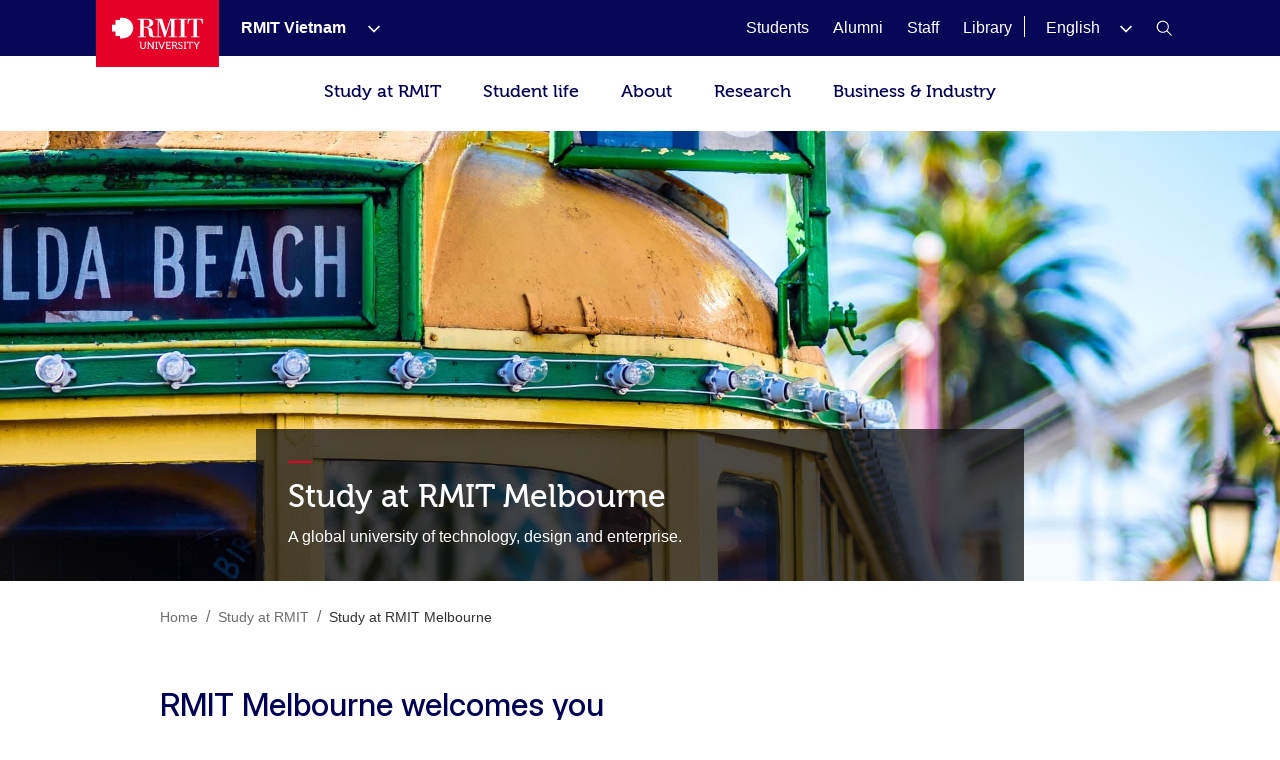

--- FILE ---
content_type: text/html;charset=utf-8
request_url: https://www.rmit.edu.vn/study-at-rmit/study-at-rmit-melbourne
body_size: 32049
content:
<!DOCTYPE HTML>
<html lang="en-VN">

    <head>
        
    <script type="text/javascript" src="/ruxitagentjs_ICANVfru_10327251022105625.js" data-dtconfig="rid=RID_646460095|rpid=-216683971|domain=rmit.edu.vn|reportUrl=https://bf37093awt.bf.dynatrace.com/bf|app=25233a8a657b586d|agentId=b75bf9d3d08950f1|cors=1|owasp=1|featureHash=ICANVfru|rdnt=1|uxrgce=1|cuc=gdlxaxje|mel=100000|dpvc=1|lastModification=1766058811065|tp=500,50,0|srbbv=2|agentUri=/ruxitagentjs_ICANVfru_10327251022105625.js"></script><script type="text/javascript" src="/ruxitagentjs_ICANVfru_10327251022105625.js" data-dtconfig="app=25233a8a657b586d|agentId=ecffbba4fc6b40d5|cors=1|owasp=1|featureHash=ICANVfru|rdnt=1|uxrgce=1|cuc=gdlxaxje|mel=100000|dpvc=1|lastModification=1766058811065|tp=500,50,0|srbbv=2|agentUri=/ruxitagentjs_ICANVfru_10327251022105625.js|reportUrl=https://bf37093awt.bf.dynatrace.com/bf|rid=RID_859987402|rpid=-1511113816|domain=rmit.edu.vn"></script><script>
var digitalData={
       page:{  
         pageInfo:{  
          pageId:{ 
             pageName:"rmitvn:study at rmit:study at rmit melbourne",
             url:"https://www.rmit.edu.vn/study-at-rmit/study-at-rmit-melbourne"
          },
            category:{  
            primaryCategory:"rmitvn",
            subCategoryL1:"study at rmit",
            subCategoryL2:"study at rmit melbourne",
            subCategoryL3:"",
            subCategoryL4:"",
            subCategoryL5:"",
            subCategoryL6:"",
            subCategoryL7:""
},
attributes:{  
language:"en",
contentType:"null"
},
programInfo:{  
programType:"",
programName:"",
programCode:"",
programPageType:"",
programQualification:"",
programLevel:"",
programInterest:"",
programSchool:"",
programCollege:""
},
cbsformregistration:{  
offerid :"",
courseid:""
},
campaign:{
intCampaignInfo:{
campaignGenricInfo:""
},
featuredContent:{   
genericInfo:""
},
extCampaignInfo:{
heroInfo:"Study at RMIT Melbourne"
},
standardBanner:{
standardBannerInfo:""
},
fullwidthBanner:{
fullwidthBannerInfo:""
},
}
}
},
user:{  
userInfo:{ 
userId:"anonymous",
userType:"unknown",
registration:"unknown"
      }}};
 </script>


        
            



<script>
    (function (b, d, f) {
        if (-1 !== b.location.href.indexOf("adobe_authoring_enabled")) {
            return;
        }
        (function (a, c, d) {
            if (a) {
                var e = b.createElement("style");
                e.id = c;
                e.innerHTML = d;
                a.appendChild(e);
            }
        })(b.getElementsByTagName("head")[0], "alloy-prehiding", d);
        setTimeout(function () {
            var a = b.getElementsByTagName("head")[0];
            if (a) {
                var c = b.getElementById("alloy-prehiding");
                c && a.removeChild(c);
            }
        }, f);
    })(document, "body {opacity: 0 !important}", 3e3);
</script>

<script async src="//assets.adobedtm.com/launch-EN5a041183e1344171bc48edbb86b1cc16.min.js"></script>

        
        
    <link href="https://www.rmit.edu.vn/study-at-rmit/study-at-rmit-melbourne" rel="canonical"/>
    
    <link href="https://www.rmit.edu.vn/study-at-rmit/study-at-rmit-melbourne" hreflang="en" rel="alternate"/>
    <meta charset="UTF-8"/>
    <meta content="width=device-width, initial-scale=1" name="viewport"/>

    
       
       <title>Study at RMIT Melbourne - RMIT University</title>
    
    

    
        
            <meta content="Study at RMIT Melbourne" name="title"/>
        
            <meta content="RMIT is one of Australia&#39;s top ranking universities, and one of its original universities. Discover study opportunities at RMIT Melbourne." name="description"/>
        
            <meta content="en" name="language"/>
        
            <meta content="Summary" name="twitter:card"/>
        
            <meta content="Study at RMIT Melbourne" name="twitter:title"/>
        
            <meta content="RMIT is one of Australia&#39;s top ranking universities, and one of its original universities. Discover study opportunities at RMIT Melbourne." name="twitter:description"/>
        
            
        
            <meta content="standard" name="template"/>
        
            <meta content="VN" name="country"/>
        
            
        
        
            <meta class="elastic" content="RMIT is one of Australia&#39;s top ranking universities, and one of its original universities. Discover study opportunities at RMIT Melbourne." name="description"/>
        
            <meta class="elastic" content="standard" name="template"/>
        
            <meta class="elastic" content="VN" name="country"/>
        
            
        
            
        
            
        
            
        

        <meta content="Study at RMIT Melbourne" property="og:title"/>
<meta content="Article" property="og:type"/>
<meta property="og:image"/>
<meta content="https://www.rmit.edu.vn/study-at-rmit/study-at-rmit-melbourne" property="og:url"/>
<meta content="RMIT is one of Australia&#39;s top ranking universities, and one of its original universities. Discover study opportunities at RMIT Melbourne." property="og:description"/>

    


    

    
        
    
    <!-- Meta data admin tags end-->

        
    
    
    
<link rel="stylesheet" href="/etc.clientlibs/rmit/clientlibs/clientlib-base.min.css" type="text/css">



    




    <!--  Added to test GTM script -->
    

    <script>
        (function(w, d, s, l, i) {
            w[l] = w[l] || [];
            w[l].push({
                'gtm.start' : new Date().getTime(),
                event : 'gtm.js'
            });
            var f = d.getElementsByTagName(s)[0], j = d.createElement(s), dl = l != 'dataLayer' ? '&l='
                    + l
                    : '';
            j.async = true;
            j.src = 'https://www.googletagmanager.com/gtm.js?id=' + i + dl;
            ;
            f.parentNode.insertBefore(j, f);
        })(window, document, 'script', 'dataLayer',
                'GTM-5DJRNQ');
    </script>

    <!--  End -->
    
    
    

    

    
    
<link rel="stylesheet" href="/etc.clientlibs/rmit/clientlibs/clientlib-webpack.min.css" type="text/css">



    

    <!--/* Load uservalidation script before page load */ -->
    
    <link href="/etc.clientlibs/rmit/clientlibs/clientlib-site/resources/favicon.png" rel="icon" type="image/x-icon"/>
    <link href="/etc.clientlibs/rmit/clientlibs/clientlib-site/resources/favicon.png" rel="shortcut icon" type="image/x-icon"/>

    
    

    </head>
    <body data-cmp-data-layer-enabled class="mtGridroot page basicpage en">
    

    <noscript>
        <iframe height="0" src="https://www.googletagmanager.com/ns.html?id=GTM-5DJRNQ" style="display: none; visibility: hidden" title="GTM body script" width="0"></iframe>
    </noscript>

    <h1 style="font-size:0;width:1px;height:1px;display:inline-block;overflow:hidden;position:absolute !important;
            border:0 !important;padding:0 !important;margin:0 !important;clip:rect(1px,1px,1px,1px)">
        Study at RMIT Melbourne</h1>
    
    
        
            <div class="root">
    <section>
        
            <div>


    
    
        <div class="xfpage page basicpage">

    



<div class="xf-content-height">
    


<div class="aem-Grid aem-Grid--12 aem-Grid--default--12 ">
    
    <div class="top-nav aem-GridColumn aem-GridColumn--default--12">
    
    <!-- Desktop Wrapper Starts -->
    <section aria-label="Global" class="top-nav__wrapper full-width hidden-xs hidden-sm" data-restrict-query-pattern="[\[\]{};&lt;>#]" data-user-detail-api-url="/api/users/user-detail.json" data-elastic-exclude>
        <div class="topnav-skipsection">
            <a class="topnav-skiplink" href="#topnav_skipcontent" tabindex="1" title="Skip to content">SKIP TO
                CONTENT</a>
        </div>
        <div class="top-nav__container aem-Grid">
            <div class="topnav-logosection">
                
                    <a aria-label="Royal Melbourne Institute of Technology University Logo" class="rmit-logo" href="/">
                        <span class="no-focus" tabindex="-1"><svg width="469px" height="163px" viewBox="0 0 469 163" version="1.1" xmlns="https://www.w3.org/2000/svg" xmlns:xlink="https://www.w3.org/1999/xlink">
  
 <defs>
  <polygon id="path-1" points="0.3133 0.8953 24.8973 0.8953 24.8973 40 0.3133 40"></polygon>
 </defs>
 <g id="Style" stroke="none" stroke-width="1" fill="none" fill-rule="evenodd">
  <g id="Logo/Primary-Monochrome">
   <g id="Group-2" transform="translate(0.000000, -0.000100)">
    <path d="M55.843,4.33431069e-13 L41.59,4.33431069e-13 L41.59,11.569 L17.848,11.569 L17.848,35.683 L6.39488462e-14,35.683 L6.39488462e-14,71.352 L18.074,71.352 L18.074,94.825 L41.59,94.825 L41.59,106.79 L54.143,106.79 C83.468,106.79 109.36,83.157 109.36,53.518 C109.36,24.184 85.195,4.33431069e-13 55.843,4.33431069e-13" id="Fill-1" fill="#FFFFFF"></path>
    <g id="Group" transform="translate(132.772300, 5.628700)">
     <polygon id="Fill-4" fill="#FFFFFF" points="209.8149 4.6326 222.1609 4.6326 222.1609 91.0606 209.8149 91.0606 209.8149 95.5226 252.7559 95.5226 252.7559 91.0606 240.4049 91.0606 240.4049 4.6326 252.7559 4.6326 252.7559 0.0706 209.8149 0.0706"></polygon> <path d="M334.4535,0.0754 L258.0095,0.0754 L256.4555,25.2014 L260.9695,25.2014 C263.5725,6.9674 267.0135,2.6694 287.1215,3.6854 L287.1215,91.0644 L273.9745,91.0644 L273.9745,95.5274 L318.5675,95.5274 L318.5675,91.0644 L305.4125,91.0644 L305.4125,3.6854 C325.5615,2.6694 328.9705,6.9674 331.5495,25.2014 L335.9745,25.2014 L334.4535,0.0754 Z" id="Fill-6" fill="#FFFFFF"></path> <path d="M30.661,40.927 L30.661,4.538 L43.106,4.538 C55.767,4.538 60.465,7.762 60.465,23.704 C60.465,36.54 55.217,40.927 42.395,40.927 L30.661,40.927 Z M171.091,6.039 L171.091,90.919 L158.797,90.919 L158.797,95.367 L201.686,95.367 L201.686,90.919 L189.321,90.919 L189.321,4.538 L201.686,4.538 L201.686,0 L166.427,0 L145.744,65.252 L125.801,0 L90.735,0 L90.735,4.538 L103.025,4.538 L103.025,90.919 L89.733,90.919 C77.358,91.14 77.137,80.662 77.212,78.479 C77.358,55.24 72.218,46.796 49.916,43.351 L49.916,43.036 C63.209,41.633 80.168,37.872 80.168,21.756 C80.168,1.888 61.637,0 46.034,0 L-1.56319402e-13,0 L-1.56319402e-13,4.538 L12.365,4.538 L12.365,90.919 L-1.56319402e-13,90.919 L-1.56319402e-13,95.456 L42.951,95.456 L42.951,90.919 L30.661,90.919 L30.661,45.389 C38.55,45.069 47.479,47.017 51.47,50.557 C55.217,53.682 57.175,63.464 57.175,75.273 C57.175,89.827 64.772,95.367 79.208,95.367 L120.543,95.367 L120.543,90.919 L108.508,90.919 L108.508,6.039 L108.805,6.039 L137.211,95.367 L142.054,95.367 L170.607,6.039 L171.091,6.039 Z" id="Fill-8" fill="#FFFFFF"></path> <path d="M35.7348,121.7307 L35.7348,142.6197 C35.7348,148.3437 32.1388,151.6897 26.6978,151.6897 C21.2708,151.6897 17.6608,148.3437 17.6608,142.6197 L17.6608,121.7307 C17.6608,119.3067 16.6578,118.2857 14.2108,118.2857 L8.8438,118.2857 L8.8438,122.9207 L11.1418,122.9207 C11.8808,122.9207 12.3278,123.3027 12.3278,124.0847 L12.3278,142.8647 C12.3278,151.0827 18.1028,156.7827 26.7398,156.7827 C35.3958,156.7827 41.1338,151.0827 41.1338,142.8647 L41.1338,124.0847 C41.1338,123.3027 41.5438,122.9207 42.3198,122.9207 L44.5888,122.9207 L44.5888,118.2857 L39.2468,118.2857 C36.8458,118.2857 35.7348,119.3067 35.7348,121.7307" id="Fill-10" fill="#FFFFFF"></path> <path d="M76.5058,121.7307 L76.5058,142.2287 C76.5058,144.4317 76.8018,147.3967 76.8018,147.3967 L76.7268,147.3967 C76.7268,147.3967 74.9478,144.2617 73.5458,142.2287 L56.7888,118.2857 L51.8608,118.2857 L51.8608,150.2877 C51.8608,151.0827 51.4648,151.5437 50.6888,151.5437 L48.4158,151.5437 L48.4158,156.0817 L53.8048,156.0817 C56.2528,156.0817 57.2498,155.0597 57.2498,152.6357 L57.2498,132.1367 C57.2498,130.0997 56.9538,127.0587 56.9538,127.0587 L57.0288,127.0587 C57.0288,127.0587 58.7278,130.0997 60.1358,132.1367 L77.0238,156.0817 L81.8158,156.0817 L81.8158,124.0847 C81.8158,123.3027 82.2108,122.9207 82.9868,122.9207 L85.2608,122.9207 L85.2608,118.2857 L79.9428,118.2857 C77.4278,118.2857 76.5058,119.3057 76.5058,121.7307" id="Fill-12" fill="#FFFFFF"></path> <polygon id="Fill-14" fill="#FFFFFF" points="90.0243 122.9211 93.7333 122.9211 93.7333 151.5441 90.0243 151.5441 90.0243 156.0811 102.4743 156.0811 102.4743 151.5441 98.8123 151.5441 98.8123 122.9211 102.4743 122.9211 102.4743 118.2851 90.0243 118.2851"></polygon> <path d="M132.8285,121.4153 L124.5355,144.6573 C123.8345,146.7673 123.1325,149.8963 123.1325,149.8963 L122.9815,149.8963 C122.9815,149.8963 122.2805,146.7673 121.5795,144.6573 L113.2435,121.4153 C112.4155,118.9113 111.4695,118.2853 108.8055,118.2853 L105.7975,118.2853 L105.7975,122.9213 L106.5365,122.9213 C107.4865,122.9213 108.0235,123.1433 108.3625,124.0843 L120.2475,156.0813 L125.8765,156.0813 L137.7625,124.0843 C138.0675,123.1433 138.5755,122.9213 139.5555,122.9213 L140.3125,122.9213 L140.3125,118.2853 L137.2815,118.2853 C134.6315,118.2853 133.7615,118.9113 132.8285,121.4153" id="Fill-16" fill="#FFFFFF"></path> <path d="M165.6166,150.2873 C165.6166,151.0823 165.2216,151.5443 164.4356,151.5443 L153.4116,151.5443 C152.7106,151.5443 152.2396,151.0823 152.2396,150.2873 L152.2396,139.3443 L165.4706,139.3443 L165.4706,134.7303 L152.2396,134.7303 L152.2396,122.9213 L163.0286,122.9213 C163.7296,122.9213 164.2096,123.3033 164.2096,124.0843 L164.2096,126.5083 L169.0576,126.5083 L169.0576,121.7303 C169.0576,119.3073 168.0416,118.2853 165.6166,118.2853 L143.3956,118.2853 L143.3956,122.9213 L146.8796,122.9213 L146.8796,152.6363 C146.8796,155.0593 147.9326,156.0813 150.2816,156.0813 L167.0956,156.0813 C169.5376,156.0813 170.5356,155.0593 170.5356,152.6363 L170.5356,147.9523 L165.6166,147.9523 L165.6166,150.2873 Z" id="Fill-18" fill="#FFFFFF"></path> <path d="M190.018,136.4582 L183.056,136.4582 L183.056,122.9212 L190.135,122.9212 C194.131,122.9212 196.523,125.4162 196.523,129.5672 C196.523,133.7892 194.131,136.4582 190.018,136.4582 M201.404,150.2872 L196.829,141.2172 C196.203,139.9702 195.276,139.4892 195.276,139.4892 L195.276,139.4142 C197.93,138.7882 202.077,135.6582 202.077,129.3972 C202.077,122.4412 197.393,118.2852 190.729,118.2852 L174.254,118.2852 L174.254,122.9212 L177.747,122.9212 L177.747,156.0812 L183.056,156.0812 L183.056,141.0662 L187.985,141.0662 C190.093,141.0662 190.804,141.3022 191.741,143.1042 L196.904,153.2622 C198.17,155.6862 199.172,156.0812 202.152,156.0812 L204.792,156.0812 L204.792,151.5442 L204.086,151.5442 C202.769,151.5442 201.908,151.3932 201.404,150.2872" id="Fill-20" fill="#FFFFFF"></path>
     <g id="Group-24" transform="translate(207.227700, 116.787400)">
      <mask id="mask-2" fill="white">
       <use xlink:href="#path-1"></use>
      </mask>
      <g id="Clip-23"></g> <path d="M6.6633,10.8173 C6.6633,8.0033 9.2333,5.7433 13.3053,5.7433 C16.2663,5.7433 19.0853,7.1503 19.0853,9.1653 L19.0853,10.9773 L24.0643,10.9773 L24.0643,7.8523 C24.0643,2.6833 17.3013,0.8953 13.3053,0.8953 C6.1923,0.8953 1.1753,5.3293 1.1753,10.9773 C1.1753,22.7963 19.4613,21.5403 19.4613,29.4473 C19.4613,32.9633 16.5103,35.0773 12.9943,35.0773 C7.3643,35.0773 3.5283,30.5393 3.5283,30.5393 L0.3133,34.2993 C0.3133,34.2993 4.8603,40.0003 12.8623,40.0003 C20.3473,40.0003 24.8973,35.0023 24.8973,29.2023 C24.8973,16.7623 6.6633,18.4803 6.6633,10.8173" id="Fill-22" fill="#FFFFFF" mask="url(#mask-2)"></path>
     </g>
     <polygon id="Fill-25" fill="#FFFFFF" points="236.9555 122.9211 240.6445 122.9211 240.6445 151.5441 236.9555 151.5441 236.9555 156.0811 249.4425 156.0811 249.4425 151.5441 245.7245 151.5441 245.7245 122.9211 249.4425 122.9211 249.4425 118.2851 236.9555 118.2851"></polygon> <path d="M282.2026,118.2854 L256.1266,118.2854 C253.7216,118.2854 252.9206,119.0854 252.9206,121.5094 L252.9206,126.5084 L257.6796,126.5084 L257.6796,124.0844 C257.6796,123.3034 258.1216,122.9214 258.8606,122.9214 L266.4586,122.9214 L266.4586,156.0814 L271.8666,156.0814 L271.8666,122.9214 L279.4586,122.9214 C280.1596,122.9214 280.6016,123.3034 280.6016,124.0844 L280.6016,126.5084 L285.3796,126.5084 L285.3796,121.5094 C285.3796,119.0854 284.5696,118.2854 282.2026,118.2854" id="Fill-27" fill="#FFFFFF"></path> <path d="M311.3569,121.1936 L305.6379,130.7296 C304.4049,132.8436 303.3829,134.9526 303.3829,134.9526 L303.2329,134.9526 C303.2329,134.9526 302.1979,132.8436 300.9789,130.7296 L295.2309,121.1936 C293.7529,118.6896 292.7179,118.2856 290.1669,118.2856 L287.6629,118.2856 L287.6629,122.9216 L288.7539,122.9216 C289.8709,122.9216 290.3499,123.1426 291.0139,124.2536 L300.6439,139.5846 L300.6439,156.0866 L305.9769,156.0866 L305.9769,139.5846 L315.5129,124.2536 C316.2139,123.1426 316.7519,122.9216 317.8669,122.9216 L318.8699,122.9216 L318.8699,118.2856 L316.4599,118.2856 C313.9369,118.2856 312.8639,118.6896 311.3569,121.1936" id="Fill-29" fill="#FFFFFF"></path>
    </g>
   </g>
  </g>
 </g>
</svg></span>
                    </a>
                
            </div>
            <nav class="topnav-links aem-Grid" role="navigation">
                <ul class="row topnav-list">
                    
                        <li class="default  has-submenu-items" data-link="main">
                            <div class="top-nav-link--wpr">
                                <a aria-label="RMIT Vietnam" class="decoration topnav-mainlinks" data-analytics-type="topnavlink" data-analytics-value="RMIT Vietnam" href="/">
                           <span tabindex="-1">
                           <span class="top-nav-link">RMIT Vietnam</span>
                        </span>
                                </a>
                                
                                    <button aria-label="Show submenu for RMIT Vietnam" class="toggle-dropdown">
							<span class="no-focus" tabindex="-1">
                              <svg aria-hidden="true" height="8px" version="1.1" viewBox="0 0 12 8" width="12px" xmlns="https://www.w3.org/2000/svg" xmlns:xlink="https://www.w3.org/1999/xlink">
                                 <g fill="none" fill-rule="evenodd" stroke="none" stroke-width="1">
                                    <g fill="#ffffff" fill-rule="nonzero" transform="translate(-973.000000, -1962.000000)">
                                       <g transform="translate(681.000000, 1747.000000)">
                                             <g transform="translate(0.000000, 192.000000)">
                                                <g>
                                                   <g transform="translate(292.000000, 21.000000)">
                                                         <polygon points="3.531 3.77475828e-15 2.46975 1.06125 7.40925 6 2.46975 10.9395 3.531 12 9.53025 6.00075" transform="translate(6.000000, 6.000000) rotate(-270.000000) translate(-6.000000, -6.000000) "></polygon>
                                                   </g>
                                                </g>
                                             </g>
                                       </g>
                                    </g>
                                 </g>
                              </svg>
                           </span>

                                    </button>


                                
                            </div>
                            <div class="topnav-sublinks">
                                <ul class="topnav-sublist">
                                    
                                        
                                            <li><a aria-label="RMIT Australia" class="decoration" data-analytics-type="topnavlink" data-analytics-value="RMIT Vietnam:RMIT Australia" href="https://rmit.edu.au"><span tabindex="-1">RMIT Australia</span></a>
                                            </li>
                                        
                                        <span class="topnav-border"></span>
                                    
                                
                                    
                                        
                                            <li><a aria-label="RMIT Europe" class="decoration" data-analytics-type="topnavlink" data-analytics-value="RMIT Vietnam:RMIT Europe" href="https://www.rmit.eu/"><span tabindex="-1">RMIT Europe</span></a>
                                            </li>
                                        
                                        <span class="topnav-border"></span>
                                    
                                </ul>
                            </div>
                        </li>
                    
                        <li class=" " data-link="main">
                            <div class="top-nav-link--wpr">
                                <a aria-label="Students" class="decoration topnav-mainlinks" data-analytics-type="topnavlink" data-analytics-value="Students" href="/students">
                           <span tabindex="-1">
                           <span class="top-nav-link">Students</span>
                        </span>
                                </a>
                                
                            </div>
                            
                        </li>
                    
                        <li class=" " data-link="main">
                            <div class="top-nav-link--wpr">
                                <a aria-label="Alumni" class="decoration topnav-mainlinks" data-analytics-type="topnavlink" data-analytics-value="Alumni" href="/alumni">
                           <span tabindex="-1">
                           <span class="top-nav-link">Alumni</span>
                        </span>
                                </a>
                                
                            </div>
                            
                        </li>
                    
                        <li class=" " data-link="main">
                            <div class="top-nav-link--wpr">
                                <a aria-label="Staff" class="decoration topnav-mainlinks" data-analytics-type="topnavlink" data-analytics-value="Staff" href="/vnstaff">
                           <span tabindex="-1">
                           <span class="top-nav-link">Staff</span>
                        </span>
                                </a>
                                
                            </div>
                            
                        </li>
                    
                        <li class=" " data-link="main">
                            <div class="top-nav-link--wpr">
                                <a aria-label="Library" class="decoration topnav-mainlinks" data-analytics-type="topnavlink" data-analytics-value="Library" href="/libraryvn">
                           <span tabindex="-1">
                           <span class="top-nav-link">Library</span>
                        </span>
                                </a>
                                
                            </div>
                            
                        </li>
                    

                    

                        <li class="has-submenu-items lang-selector">

                            <div class="top-nav-link--wpr">
                                <a aria-expanded="false" aria-label="Show submenu for English" class="topnav-mainlinks toggle-dropdown" href="#" role="button">
                           <span aria-hidden="true" tabindex="-1">
                           <span class="top-nav-link">English


                              <svg aria-hidden="true" height="8px" version="1.1" viewBox="0 0 12 8" width="12px" xmlns="https://www.w3.org/2000/svg" xmlns:xlink="https://www.w3.org/1999/xlink">
                                 <g fill="none" fill-rule="evenodd" id="Component" stroke="none" stroke-width="1">
                                    <g fill="#ffffff" fill-rule="nonzero" transform="translate(-973.000000, -1962.000000)">
                                       <g transform="translate(681.000000, 1747.000000)">
                                             <g transform="translate(0.000000, 192.000000)">
                                                <g>
                                                   <g transform="translate(292.000000, 21.000000)">
                                                         <polygon points="3.531 3.77475828e-15 2.46975 1.06125 7.40925 6 2.46975 10.9395 3.531 12 9.53025 6.00075" transform="translate(6.000000, 6.000000) rotate(-270.000000) translate(-6.000000, -6.000000) "></polygon>
                                                   </g>
                                                </g>
                                             </g>
                                       </g>
                                    </g>
                                 </g>
                              </svg>
							 </span>

                     </span>
                                </a>
                            </div>
                            <div class="topnav-sublinks">
                                <ul class="topnav-sublist">
                                    
                                        <li><a aria-label="Tiếng Việt" class="decoration" href="/vi/hoc-tap-tai-rmit/hoc-tap-tai-rmit-melbourne"><span tabindex="-1">Tiếng Việt</span></a>
                                        </li>
                                    
                                </ul>
                            </div>
                        </li>
                    

                    

                </ul>
            </nav>
            
                <div class="topnav-searchsection">
                    
                    <a aria-label="RMIT General Search" class="topnav-search-main decoration" data-analytics-type="topnavsearchicon" href="javascript:void(0);" role="button">
                     <span aria-hidden="true" class="no-focus" tabindex="-1">
						<svg height="16px" version="1.1" viewBox="0 0 16 16" width="16px" xmlns="http://www.w3.org/2000/svg" xmlns:xlink="http://www.w3.org/1999/xlink">
							<g fill="none" fill-rule="evenodd" id="Program-page" stroke="none" stroke-width="1">
								<g fill="#FFFFFF" fill-rule="nonzero" id="64-Nav---desktop" transform="translate(-1308.000000, -81.000000)">
									<g id="Icon-White" transform="translate(1217.000000, 69.000000)">
										<g id="W-line-search" transform="translate(91.659257, 12.659257)">
											<path d="M15.3407427,14.5102665 L10.7693141,10.0074093 C12.8626398,7.50640251 12.6163035,3.80073337 10.2103485,1.59881867 C7.80439348,-0.60309603 4.09145473,-0.520930284 1.78526222,1.78526222 C-0.520930284,4.09145473 -0.60309603,7.80439348 1.59881867,10.2103485 C3.80073337,12.6163035 7.50640251,12.8626398 10.0074093,10.7693141 L14.5788379,15.2645522 L15.3407427,14.5102665 Z M6.19788552,11.1197903 C3.4501374,11.1197903 1.22264743,8.89230032 1.22264743,6.14455219 C1.22264743,3.39680406 3.4501374,1.1693141 6.19788552,1.1693141 C8.94563365,1.1693141 11.1731236,3.39680406 11.1731236,6.14455219 C11.1711487,7.4727257 10.639005,8.7451477 9.69484988,9.67928901 C8.75069481,10.6134303 7.47267126,11.1319768 6.14455219,11.1197903 L6.19788552,11.1197903 Z"></path>
										</g>
									</g>
								</g>
							</g>
						</svg>
                     </span>
                    </a>

                    <div class="topnav-search-close" id="topnav-search-close-btn" style="display: none;">
                        <a aria-label="Close RMIT General Search" class="topnav-search-close-link" href="javascript:void(0);" role="button">
                        <span aria-hidden="true" class="topnav-search-closebtn" tabindex="-1">
                           <svg height="12px" viewBox="0 0 32 32" width="12px" xmlns="https://www.w3.org/2000/svg"><g data-name="Layer 2" id="Layer_2"><g data-name="Layer 1" id="Layer_1-2"><polygon points="32 2.91 29.09 0 16 13.09 2.91 0 0 2.91 13.09 16 0 29.09 2.91 32 16 18.91 29.09 32 32 29.09 18.91 16 32 2.91" style="fill:#E60028;fill-rule:evenodd"></polygon></g></g></svg>
                        </span>
                        </a>
                    </div>
                </div>
            
        </div>
    </section>
    <!-- Desktop Wrapper Ends -->
    <!-- Search Starts -->
    <div class="top-nav__search full-width hidden-xs hidden-sm">
        <div class="topnav-searchsection aem-Grid">
            <div class="col-md-12 col-lg-12 topnav-searchbox-sectioncontainer">
                <div class="topnav-searchbox-section">
                    <label class="accessibililty-sr-only-label" for="topnav-search-value">
                        <span aria-hidden="true">Search field</span>
                    </label>
                    <input class="topnav-searchbox-text" id="topnav-search-value" name="search" placeholder="Search for courses, events, research, news" title="Global Search" type="text" value=""/>

                </div>
                <div class="topnav-searchbox-iconsection btn_Wrap_Primary">
                    
                        <a aria-label="Submit RMIT General Search" class="rmit_btnCta rmit_primaryBtn topnav-searchbox-icon" data-analytics-type="topnavsearchclick" data-analytics-value="" href="/search" role="button">
                        <span tabindex="-1">Search
                           <span aria-hidden="true" class="topnav-searchbox-icon--wpr">
                              <svg height="12px" version="1.1" viewBox="0 0 16 16" width="12px" xmlns="https://www.w3.org/2000/svg" xmlns:xlink="https://www.w3.org/1999/xlink">
                                 <defs>
                                    <path d="M6.5,0 C10.0898509,0 13,2.91014913 13,6.5 C13,7.89778735 12.5587907,9.19252474 11.8080419,10.2525424 L16,14.4444444 L14.4444444,16 L10.2525424,11.8080419 C9.19252474,12.5587907 7.89778735,13 6.5,13 C2.91014913,13 0,10.0898509 0,6.5 C0,2.91014913 2.91014913,0 6.5,0 Z M6.5,2.16666667 C4.10676608,2.16666667 2.16666667,4.10676608 2.16666667,6.5 C2.16666667,8.89323392 4.10676608,10.8333333 6.5,10.8333333 C8.89323392,10.8333333 10.8333333,8.89323392 10.8333333,6.5 C10.8333333,4.10676608 8.89323392,2.16666667 6.5,2.16666667 Z" id="path-11234"></path>
                                 </defs>
                                 <g fill="none" fill-rule="evenodd" stroke="none" stroke-width="1">
                                    <g transform="translate(-1258.000000, -945.000000)">
                                       <g transform="translate(150.000000, 913.000000)">
                                             <g transform="translate(1108.000000, 32.000000)">

                                                <use fill="#ffffff" fill-rule="nonzero" xlink:href="#path-11234"></use>
                                             </g>
                                       </g>
                                    </g>
                                 </g>
                           </svg>
                           </span>
                        </span></a>
                    
                </div>
            </div>
        </div>
    </div>
    <!-- Search Ends -->
    <!-- Mobile Accordion Starts -->
    <section class="top-nav__accordion full-width visible-xs visible-sm" data-restrict-query-pattern="[\[\]{};&lt;>#]" data-elastic-exclude>
        <!-- Mobile Header Starts -->
        <div class="col-xs-12 col-sm-12 topnav-mobi-header">
            <div class="topnav-mobi-logosection">
                
                    <a aria-label="Royal Melbourne Institute of Technology University Logo" href="/">
                     <span aria-hidden="true" class="no-focus" tabindex="-1">
                        <svg width="469px" height="163px" viewBox="0 0 469 163" version="1.1" xmlns="https://www.w3.org/2000/svg" xmlns:xlink="https://www.w3.org/1999/xlink">
  
 <defs>
  <polygon id="path-1" points="0.3133 0.8953 24.8973 0.8953 24.8973 40 0.3133 40"></polygon>
 </defs>
 <g id="Style" stroke="none" stroke-width="1" fill="none" fill-rule="evenodd">
  <g id="Logo/Primary-Monochrome">
   <g id="Group-2" transform="translate(0.000000, -0.000100)">
    <path d="M55.843,4.33431069e-13 L41.59,4.33431069e-13 L41.59,11.569 L17.848,11.569 L17.848,35.683 L6.39488462e-14,35.683 L6.39488462e-14,71.352 L18.074,71.352 L18.074,94.825 L41.59,94.825 L41.59,106.79 L54.143,106.79 C83.468,106.79 109.36,83.157 109.36,53.518 C109.36,24.184 85.195,4.33431069e-13 55.843,4.33431069e-13" id="Fill-1" fill="#FFFFFF"></path>
    <g id="Group" transform="translate(132.772300, 5.628700)">
     <polygon id="Fill-4" fill="#FFFFFF" points="209.8149 4.6326 222.1609 4.6326 222.1609 91.0606 209.8149 91.0606 209.8149 95.5226 252.7559 95.5226 252.7559 91.0606 240.4049 91.0606 240.4049 4.6326 252.7559 4.6326 252.7559 0.0706 209.8149 0.0706"></polygon> <path d="M334.4535,0.0754 L258.0095,0.0754 L256.4555,25.2014 L260.9695,25.2014 C263.5725,6.9674 267.0135,2.6694 287.1215,3.6854 L287.1215,91.0644 L273.9745,91.0644 L273.9745,95.5274 L318.5675,95.5274 L318.5675,91.0644 L305.4125,91.0644 L305.4125,3.6854 C325.5615,2.6694 328.9705,6.9674 331.5495,25.2014 L335.9745,25.2014 L334.4535,0.0754 Z" id="Fill-6" fill="#FFFFFF"></path> <path d="M30.661,40.927 L30.661,4.538 L43.106,4.538 C55.767,4.538 60.465,7.762 60.465,23.704 C60.465,36.54 55.217,40.927 42.395,40.927 L30.661,40.927 Z M171.091,6.039 L171.091,90.919 L158.797,90.919 L158.797,95.367 L201.686,95.367 L201.686,90.919 L189.321,90.919 L189.321,4.538 L201.686,4.538 L201.686,0 L166.427,0 L145.744,65.252 L125.801,0 L90.735,0 L90.735,4.538 L103.025,4.538 L103.025,90.919 L89.733,90.919 C77.358,91.14 77.137,80.662 77.212,78.479 C77.358,55.24 72.218,46.796 49.916,43.351 L49.916,43.036 C63.209,41.633 80.168,37.872 80.168,21.756 C80.168,1.888 61.637,0 46.034,0 L-1.56319402e-13,0 L-1.56319402e-13,4.538 L12.365,4.538 L12.365,90.919 L-1.56319402e-13,90.919 L-1.56319402e-13,95.456 L42.951,95.456 L42.951,90.919 L30.661,90.919 L30.661,45.389 C38.55,45.069 47.479,47.017 51.47,50.557 C55.217,53.682 57.175,63.464 57.175,75.273 C57.175,89.827 64.772,95.367 79.208,95.367 L120.543,95.367 L120.543,90.919 L108.508,90.919 L108.508,6.039 L108.805,6.039 L137.211,95.367 L142.054,95.367 L170.607,6.039 L171.091,6.039 Z" id="Fill-8" fill="#FFFFFF"></path> <path d="M35.7348,121.7307 L35.7348,142.6197 C35.7348,148.3437 32.1388,151.6897 26.6978,151.6897 C21.2708,151.6897 17.6608,148.3437 17.6608,142.6197 L17.6608,121.7307 C17.6608,119.3067 16.6578,118.2857 14.2108,118.2857 L8.8438,118.2857 L8.8438,122.9207 L11.1418,122.9207 C11.8808,122.9207 12.3278,123.3027 12.3278,124.0847 L12.3278,142.8647 C12.3278,151.0827 18.1028,156.7827 26.7398,156.7827 C35.3958,156.7827 41.1338,151.0827 41.1338,142.8647 L41.1338,124.0847 C41.1338,123.3027 41.5438,122.9207 42.3198,122.9207 L44.5888,122.9207 L44.5888,118.2857 L39.2468,118.2857 C36.8458,118.2857 35.7348,119.3067 35.7348,121.7307" id="Fill-10" fill="#FFFFFF"></path> <path d="M76.5058,121.7307 L76.5058,142.2287 C76.5058,144.4317 76.8018,147.3967 76.8018,147.3967 L76.7268,147.3967 C76.7268,147.3967 74.9478,144.2617 73.5458,142.2287 L56.7888,118.2857 L51.8608,118.2857 L51.8608,150.2877 C51.8608,151.0827 51.4648,151.5437 50.6888,151.5437 L48.4158,151.5437 L48.4158,156.0817 L53.8048,156.0817 C56.2528,156.0817 57.2498,155.0597 57.2498,152.6357 L57.2498,132.1367 C57.2498,130.0997 56.9538,127.0587 56.9538,127.0587 L57.0288,127.0587 C57.0288,127.0587 58.7278,130.0997 60.1358,132.1367 L77.0238,156.0817 L81.8158,156.0817 L81.8158,124.0847 C81.8158,123.3027 82.2108,122.9207 82.9868,122.9207 L85.2608,122.9207 L85.2608,118.2857 L79.9428,118.2857 C77.4278,118.2857 76.5058,119.3057 76.5058,121.7307" id="Fill-12" fill="#FFFFFF"></path> <polygon id="Fill-14" fill="#FFFFFF" points="90.0243 122.9211 93.7333 122.9211 93.7333 151.5441 90.0243 151.5441 90.0243 156.0811 102.4743 156.0811 102.4743 151.5441 98.8123 151.5441 98.8123 122.9211 102.4743 122.9211 102.4743 118.2851 90.0243 118.2851"></polygon> <path d="M132.8285,121.4153 L124.5355,144.6573 C123.8345,146.7673 123.1325,149.8963 123.1325,149.8963 L122.9815,149.8963 C122.9815,149.8963 122.2805,146.7673 121.5795,144.6573 L113.2435,121.4153 C112.4155,118.9113 111.4695,118.2853 108.8055,118.2853 L105.7975,118.2853 L105.7975,122.9213 L106.5365,122.9213 C107.4865,122.9213 108.0235,123.1433 108.3625,124.0843 L120.2475,156.0813 L125.8765,156.0813 L137.7625,124.0843 C138.0675,123.1433 138.5755,122.9213 139.5555,122.9213 L140.3125,122.9213 L140.3125,118.2853 L137.2815,118.2853 C134.6315,118.2853 133.7615,118.9113 132.8285,121.4153" id="Fill-16" fill="#FFFFFF"></path> <path d="M165.6166,150.2873 C165.6166,151.0823 165.2216,151.5443 164.4356,151.5443 L153.4116,151.5443 C152.7106,151.5443 152.2396,151.0823 152.2396,150.2873 L152.2396,139.3443 L165.4706,139.3443 L165.4706,134.7303 L152.2396,134.7303 L152.2396,122.9213 L163.0286,122.9213 C163.7296,122.9213 164.2096,123.3033 164.2096,124.0843 L164.2096,126.5083 L169.0576,126.5083 L169.0576,121.7303 C169.0576,119.3073 168.0416,118.2853 165.6166,118.2853 L143.3956,118.2853 L143.3956,122.9213 L146.8796,122.9213 L146.8796,152.6363 C146.8796,155.0593 147.9326,156.0813 150.2816,156.0813 L167.0956,156.0813 C169.5376,156.0813 170.5356,155.0593 170.5356,152.6363 L170.5356,147.9523 L165.6166,147.9523 L165.6166,150.2873 Z" id="Fill-18" fill="#FFFFFF"></path> <path d="M190.018,136.4582 L183.056,136.4582 L183.056,122.9212 L190.135,122.9212 C194.131,122.9212 196.523,125.4162 196.523,129.5672 C196.523,133.7892 194.131,136.4582 190.018,136.4582 M201.404,150.2872 L196.829,141.2172 C196.203,139.9702 195.276,139.4892 195.276,139.4892 L195.276,139.4142 C197.93,138.7882 202.077,135.6582 202.077,129.3972 C202.077,122.4412 197.393,118.2852 190.729,118.2852 L174.254,118.2852 L174.254,122.9212 L177.747,122.9212 L177.747,156.0812 L183.056,156.0812 L183.056,141.0662 L187.985,141.0662 C190.093,141.0662 190.804,141.3022 191.741,143.1042 L196.904,153.2622 C198.17,155.6862 199.172,156.0812 202.152,156.0812 L204.792,156.0812 L204.792,151.5442 L204.086,151.5442 C202.769,151.5442 201.908,151.3932 201.404,150.2872" id="Fill-20" fill="#FFFFFF"></path>
     <g id="Group-24" transform="translate(207.227700, 116.787400)">
      <mask id="mask-2" fill="white">
       <use xlink:href="#path-1"></use>
      </mask>
      <g id="Clip-23"></g> <path d="M6.6633,10.8173 C6.6633,8.0033 9.2333,5.7433 13.3053,5.7433 C16.2663,5.7433 19.0853,7.1503 19.0853,9.1653 L19.0853,10.9773 L24.0643,10.9773 L24.0643,7.8523 C24.0643,2.6833 17.3013,0.8953 13.3053,0.8953 C6.1923,0.8953 1.1753,5.3293 1.1753,10.9773 C1.1753,22.7963 19.4613,21.5403 19.4613,29.4473 C19.4613,32.9633 16.5103,35.0773 12.9943,35.0773 C7.3643,35.0773 3.5283,30.5393 3.5283,30.5393 L0.3133,34.2993 C0.3133,34.2993 4.8603,40.0003 12.8623,40.0003 C20.3473,40.0003 24.8973,35.0023 24.8973,29.2023 C24.8973,16.7623 6.6633,18.4803 6.6633,10.8173" id="Fill-22" fill="#FFFFFF" mask="url(#mask-2)"></path>
     </g>
     <polygon id="Fill-25" fill="#FFFFFF" points="236.9555 122.9211 240.6445 122.9211 240.6445 151.5441 236.9555 151.5441 236.9555 156.0811 249.4425 156.0811 249.4425 151.5441 245.7245 151.5441 245.7245 122.9211 249.4425 122.9211 249.4425 118.2851 236.9555 118.2851"></polygon> <path d="M282.2026,118.2854 L256.1266,118.2854 C253.7216,118.2854 252.9206,119.0854 252.9206,121.5094 L252.9206,126.5084 L257.6796,126.5084 L257.6796,124.0844 C257.6796,123.3034 258.1216,122.9214 258.8606,122.9214 L266.4586,122.9214 L266.4586,156.0814 L271.8666,156.0814 L271.8666,122.9214 L279.4586,122.9214 C280.1596,122.9214 280.6016,123.3034 280.6016,124.0844 L280.6016,126.5084 L285.3796,126.5084 L285.3796,121.5094 C285.3796,119.0854 284.5696,118.2854 282.2026,118.2854" id="Fill-27" fill="#FFFFFF"></path> <path d="M311.3569,121.1936 L305.6379,130.7296 C304.4049,132.8436 303.3829,134.9526 303.3829,134.9526 L303.2329,134.9526 C303.2329,134.9526 302.1979,132.8436 300.9789,130.7296 L295.2309,121.1936 C293.7529,118.6896 292.7179,118.2856 290.1669,118.2856 L287.6629,118.2856 L287.6629,122.9216 L288.7539,122.9216 C289.8709,122.9216 290.3499,123.1426 291.0139,124.2536 L300.6439,139.5846 L300.6439,156.0866 L305.9769,156.0866 L305.9769,139.5846 L315.5129,124.2536 C316.2139,123.1426 316.7519,122.9216 317.8669,122.9216 L318.8699,122.9216 L318.8699,118.2856 L316.4599,118.2856 C313.9369,118.2856 312.8639,118.6896 311.3569,121.1936" id="Fill-29" fill="#FFFFFF"></path>
    </g>
   </g>
  </g>
 </g>
</svg>
                     </span>
                    </a>
                
            </div>
            <div class="topnav-mobi-iconssection">
                
                
                    <div class="topnav-mobi-lang--wpr">
                     <span class="topnav-mobi-lang">
                        <a aria-expanded="false" aria-label="Language selected English" class="mob-default-lang" href="javascript:void(0);" role="button">
                           <span class="no-focus" tabindex="-1">
                              <span class="lang">English</span>
                              <svg aria-hidden="true" height="8px" version="1.1" viewBox="0 0 12 8" width="12px" xmlns="https://www.w3.org/2000/svg" xmlns:xlink="https://www.w3.org/1999/xlink">
                                 <g fill="none" fill-rule="evenodd" stroke="none" stroke-width="1">
                                    <g fill="#ffffff" fill-rule="nonzero" transform="translate(-973.000000, -1962.000000)">
                                       <g transform="translate(681.000000, 1747.000000)">
                                             <g transform="translate(0.000000, 192.000000)">
                                                <g>
                                                   <g transform="translate(292.000000, 21.000000)">
                                                         <polygon points="3.531 3.77475828e-15 2.46975 1.06125 7.40925 6 2.46975 10.9395 3.531 12 9.53025 6.00075" transform="translate(6.000000, 6.000000) rotate(-270.000000) translate(-6.000000, -6.000000) "></polygon>
                                                   </g>
                                                </g>
                                             </g>
                                       </g>
                                    </g>
                                 </g>
                              </svg>
                           </span>
                        </a>


                        <ul>
                           
                              <li><a aria-label="select {listItems.linkLabel} language" href="/vi/hoc-tap-tai-rmit/hoc-tap-tai-rmit-melbourne">Tiếng Việt</a> </li>
                           
                        </ul>
                     </span>
                    </div>
                
                
                
                
                  <span class="topnav-mobi-search"><a aria-label="RMIT General Search" class="topnav-mobi-searchicon" href="javascript:void(0);" role="button">
					  <span aria-hidden="false" class="no-focus" tabindex="-1">

						<svg height="16px" version="1.1" viewBox="0 0 16 16" width="16px" xmlns="http://www.w3.org/2000/svg" xmlns:xlink="http://www.w3.org/1999/xlink">
							<g fill="none" fill-rule="evenodd" id="Program-page" stroke="none" stroke-width="1">
								<g fill="#FFFFFF" fill-rule="nonzero" id="64-Nav---desktop" transform="translate(-1308.000000, -81.000000)">
									<g id="Icon-White" transform="translate(1217.000000, 69.000000)">
										<g id="W-line-search" transform="translate(91.659257, 12.659257)">
											<path d="M15.3407427,14.5102665 L10.7693141,10.0074093 C12.8626398,7.50640251 12.6163035,3.80073337 10.2103485,1.59881867 C7.80439348,-0.60309603 4.09145473,-0.520930284 1.78526222,1.78526222 C-0.520930284,4.09145473 -0.60309603,7.80439348 1.59881867,10.2103485 C3.80073337,12.6163035 7.50640251,12.8626398 10.0074093,10.7693141 L14.5788379,15.2645522 L15.3407427,14.5102665 Z M6.19788552,11.1197903 C3.4501374,11.1197903 1.22264743,8.89230032 1.22264743,6.14455219 C1.22264743,3.39680406 3.4501374,1.1693141 6.19788552,1.1693141 C8.94563365,1.1693141 11.1731236,3.39680406 11.1731236,6.14455219 C11.1711487,7.4727257 10.639005,8.7451477 9.69484988,9.67928901 C8.75069481,10.6134303 7.47267126,11.1319768 6.14455219,11.1197903 L6.19788552,11.1197903 Z"></path>
										</g>
									</g>
								</g>
							</g>
						</svg>
                  </span>
					  </a></span>
                
                <span class="topnav-mobi-close"><a aria-label="Close RMIT General Search" class="topnav-mobi-closeicon" data-analytics-type="mobinavlink" data-analytics-value="Hamburger close" href="javascript:void(0);" id="topnav-mobile-subnav-close-icon" role="button">

				   <span aria-hidden="true" class="no-focus" tabindex="-1">
				   <svg height="32px" viewBox="0 0 32 32" width="32px" xmlns="https://www.w3.org/2000/svg"><g data-name="Layer 2" id="Layer_2"><g data-name="Layer 1" id="Layer_1-2"><polygon points="32 2.91 29.09 0 16 13.09 2.91 0 0 2.91 13.09 16 0 29.09 2.91 32 16 18.91 29.09 32 32 29.09 18.91 16 32 2.91" style="fill:#fff;fill-rule:evenodd"/></g></g></svg>
            </span>
				   </a></span>
                <span class="topnav-mobi-bars"><a aria-label="RMIT Main Menu" class="topnav-mobi-barsicon" data-analytics-type="mobinavlink" data-analytics-value="Hamburger open" href="javascript:void(0);" role="button">


					  <span aria-hidden="false" class="no-focus" tabindex="-1">
					  <svg height="32px" viewBox="0 0 32 32" width="32px" xmlns="https://www.w3.org/2000/svg"><g data-name="Layer 2" id="Layer_2"><g data-name="Layer 1" id="Layer_1-2"><rect height="3.66" style="fill:#fff" width="32" y="21.94"/><rect height="3.66" style="fill:#fff" width="32" y="10.97"/><rect height="3.66" style="fill:#fff" width="32"/></g></g></svg>
               </span>
					  </a></span>
            </div>
        </div>
        <!-- Mobile Header Ends -->
        <!-- Mobile Search Starts -->
        <div class="col-xs-12 col-sm-12 topnav-mobi-subsearch">
            <span class="col-xs-10 col-sm-10 topnav-mobi-textsection">
               <label class="accessibililty-sr-only-label" for="topnav-mobi-searchvalue">
                  <span aria-hidden="true">Search</span>
               </label>

            <input class="topnav-mobi-searchtext" id="topnav-mobi-searchvalue" name="search" placeholder="Search" title="Global Search" type="text"/>
            </span> <span class="col-xs-2 col-sm-2 topnav-mobi-subsearchsection">
               <a aria-label="Submit RMIT General Search" class="topnav-mobi-selectsearchicon" href="/search" role="button">
                  <span aria-hidden="true" class="no-focus" tabindex="-1">
                     <svg height="32px" viewBox="0 0 32 32" width="32px" xmlns="https://www.w3.org/2000/svg"><g data-name="Layer 2" id="Layer_2"><g data-name="Layer 1" id="Layer_1-2"><path d="M23.43,19.92l-.32-.31.24-.33a12.89,12.89,0,0,0,2-6.74A12.66,12.66,0,0,0,12.62,0,12.51,12.51,0,0,0,0,12.67,12.66,12.66,0,0,0,12.76,25.21a13,13,0,0,0,6.45-1.72l.34-.19.28.27L28.38,32c.51-.55,1.53-1.58,3.62-3.64ZM12.62,21.3a8.82,8.82,0,0,1-8.77-8.63,8.77,8.77,0,0,1,17.53,0A8.7,8.7,0,0,1,12.62,21.3Z" style="fill:#000054"/></g></g></svg>
                  </span>
			 </a>
            </span>
        </div>
        <!-- Mobile Search Ends -->
        <!-- Mobile Accordion Display Starts -->
        <div class="topnav-mobi-accordion">
            <!-- Mobile Accordion Content Starts -->
            <div class="topnav-mobi-accsection">
                
                    <div class="topnav-mobi-acclinkssection">
                        
                            <a aria-label="RMIT Vietnam" class="topnav-mobi-navlinks" data-analytics-type="topnavlink" data-analytics-value="RMIT Vietnam" href="/">
                                <span aria-hidden="true" class="no-focus" tabindex="-1">RMIT Vietnam</span></a>
                            
                                <a aria-label="RMIT Vietnam link list" class="topnav-mobi-acclinks topnav-toggle-arrow" href="javascript:void(0);" role="button">
                              <span aria-hidden="true" class="no-focus" tabindex="-1">
                                 <svg aria-hidden="true" height="8px" version="1.1" viewBox="0 0 12 8" width="12px" xmlns="https://www.w3.org/2000/svg" xmlns:xlink="https://www.w3.org/1999/xlink">
                                    <g fill="none" fill-rule="evenodd" stroke="none" stroke-width="1">
                                       <g fill="#ffffff" fill-rule="nonzero" transform="translate(-973.000000, -1962.000000)">
                                          <g transform="translate(681.000000, 1747.000000)">
                                                <g transform="translate(0.000000, 192.000000)">
                                                   <g>
                                                      <g transform="translate(292.000000, 21.000000)">
                                                            <polygon points="3.531 3.77475828e-15 2.46975 1.06125 7.40925 6 2.46975 10.9395 3.531 12 9.53025 6.00075" transform="translate(6.000000, 6.000000) rotate(-270.000000) translate(-6.000000, -6.000000) "></polygon>
                                                      </g>
                                                   </g>
                                                </g>
                                          </g>
                                       </g>
                                    </g>
                              </svg>
                              </span>
                                </a>
                            
                                
                            
                        
                    </div>
                    <div aria-hidden="true" class="topnav-mobi-sublinkssection">
                        <ul class="topnav-mobi-sublinks">
                            
                                
                                    <li><a aria-label="RMIT Australia" data-analytics-type="topnavlink" data-analytics-value="RMIT Vietnam:RMIT Australia" href="https://rmit.edu.au">
                                        <span aria-hidden="true" class="no-focus" tabindex="-1">RMIT Australia</span></a>
                                    </li>
                                
                            
                        
                            
                                
                                    <li><a aria-label="RMIT Europe" data-analytics-type="topnavlink" data-analytics-value="RMIT Vietnam:RMIT Europe" href="https://www.rmit.eu/">
                                        <span aria-hidden="true" class="no-focus" tabindex="-1">RMIT Europe</span></a>
                                    </li>
                                
                            
                        </ul>
                    </div>
                
                    <div class="topnav-mobi-acclinkssection">
                        
                            <a aria-label="Students" class="topnav-mobi-navlinks" data-analytics-type="topnavlink" data-analytics-value="Students" href="/students">
                                <span aria-hidden="true" class="no-focus" tabindex="-1">Students</span></a>
                            
                        
                    </div>
                    <div aria-hidden="true" class="topnav-mobi-sublinkssection">
                        
                    </div>
                
                    <div class="topnav-mobi-acclinkssection">
                        
                            <a aria-label="Alumni" class="topnav-mobi-navlinks" data-analytics-type="topnavlink" data-analytics-value="Alumni" href="/alumni">
                                <span aria-hidden="true" class="no-focus" tabindex="-1">Alumni</span></a>
                            
                        
                    </div>
                    <div aria-hidden="true" class="topnav-mobi-sublinkssection">
                        
                    </div>
                
                    <div class="topnav-mobi-acclinkssection">
                        
                            <a aria-label="Staff" class="topnav-mobi-navlinks" data-analytics-type="topnavlink" data-analytics-value="Staff" href="/vnstaff">
                                <span aria-hidden="true" class="no-focus" tabindex="-1">Staff</span></a>
                            
                        
                    </div>
                    <div aria-hidden="true" class="topnav-mobi-sublinkssection">
                        
                    </div>
                
                    <div class="topnav-mobi-acclinkssection">
                        
                            <a aria-label="Library" class="topnav-mobi-navlinks" data-analytics-type="topnavlink" data-analytics-value="Library" href="/libraryvn">
                                <span aria-hidden="true" class="no-focus" tabindex="-1">Library</span></a>
                            
                        
                    </div>
                    <div aria-hidden="true" class="topnav-mobi-sublinkssection">
                        
                    </div>
                
            </div>
            <!-- Mobile Accordion Content Ends -->
        </div>
        <!-- Mobile Accordion Display Ends -->
    </section>
    <!-- Mobile Accordion Ends -->

</div>
<div class="primarynav aem-GridColumn aem-GridColumn--default--12">

    <div aria-label="Local" class="primary-nav full-width hidden-xs hidden-sm" role="navigation" data-elastic-exclude>
        <nav class="full-width">
            <div class="nav-wraper col-md-12">
                <div class="container">
                    <ul class="primary-navbar">

                        <li class="dropdown-menu-primary">
                            

                                <a class="dropdown-menu-primary__link font_museo500 " data-analytics-type="primarynavlink" data-analytics-value="Study at RMIT" href="/study-at-rmit">Study at RMIT</a>

                            

                            <div class="dropdown-inside full-width">

                                <div class="aem-GridColumn aem-GridColumn--default--12">
                                    <ul class="dropdown-links  primary-nav__inside__container">
                                        

                                            <li class="col-md-3"><a data-analytics-type="primarynavlink" data-analytics-value="Study at RMIT:Study areas" href="/study-at-rmit/study-areas">
                                                <svg aria-hidden="true" class="primarynav-chevron" height="16px" version="1.1" viewBox="0 0 10 16" width="10px" xmlns="https://www.w3.org/2000/svg">
                                                    <title>arrow icon</title>
                                                    <g fill="inherit" fill-rule="evenodd" id="right_grey" stroke="none" stroke-width="1">
                                                        <polyline fill="inherit" id="Path-5" points="1.24909064 2.18491891e-13 -3.01980663e-13 1.16573261 4.51690744 5.48556959 -3.01980663e-13 9.80540657 1.24909064 11 7 5.5" transform="translate(3.500000, 5.500000) rotate(-360.000000) translate(-3.500000, -5.500000) "></polyline>
                                                    </g>
                                                </svg>
                                                <span>Study areas</span></a></li>
                                        
                                    
                                        

                                            <li class="col-md-3"><a data-analytics-type="primarynavlink" data-analytics-value="Study at RMIT:Undergraduate programs" href="/study-at-rmit/undergraduate-programs">
                                                <svg aria-hidden="true" class="primarynav-chevron" height="16px" version="1.1" viewBox="0 0 10 16" width="10px" xmlns="https://www.w3.org/2000/svg">
                                                    <title>arrow icon</title>
                                                    <g fill="inherit" fill-rule="evenodd" id="right_grey" stroke="none" stroke-width="1">
                                                        <polyline fill="inherit" id="Path-5" points="1.24909064 2.18491891e-13 -3.01980663e-13 1.16573261 4.51690744 5.48556959 -3.01980663e-13 9.80540657 1.24909064 11 7 5.5" transform="translate(3.500000, 5.500000) rotate(-360.000000) translate(-3.500000, -5.500000) "></polyline>
                                                    </g>
                                                </svg>
                                                <span>Undergraduate programs</span></a></li>
                                        
                                    
                                        

                                            <li class="col-md-3"><a data-analytics-type="primarynavlink" data-analytics-value="Study at RMIT:Postgraduate programs" href="/study-at-rmit/postgraduate-programs">
                                                <svg aria-hidden="true" class="primarynav-chevron" height="16px" version="1.1" viewBox="0 0 10 16" width="10px" xmlns="https://www.w3.org/2000/svg">
                                                    <title>arrow icon</title>
                                                    <g fill="inherit" fill-rule="evenodd" id="right_grey" stroke="none" stroke-width="1">
                                                        <polyline fill="inherit" id="Path-5" points="1.24909064 2.18491891e-13 -3.01980663e-13 1.16573261 4.51690744 5.48556959 -3.01980663e-13 9.80540657 1.24909064 11 7 5.5" transform="translate(3.500000, 5.500000) rotate(-360.000000) translate(-3.500000, -5.500000) "></polyline>
                                                    </g>
                                                </svg>
                                                <span>Postgraduate programs</span></a></li>
                                        
                                    
                                        

                                            <li class="col-md-3"><a data-analytics-type="primarynavlink" data-analytics-value="Study at RMIT:Pathway programs" href="/study-at-rmit/pathway-programs">
                                                <svg aria-hidden="true" class="primarynav-chevron" height="16px" version="1.1" viewBox="0 0 10 16" width="10px" xmlns="https://www.w3.org/2000/svg">
                                                    <title>arrow icon</title>
                                                    <g fill="inherit" fill-rule="evenodd" id="right_grey" stroke="none" stroke-width="1">
                                                        <polyline fill="inherit" id="Path-5" points="1.24909064 2.18491891e-13 -3.01980663e-13 1.16573261 4.51690744 5.48556959 -3.01980663e-13 9.80540657 1.24909064 11 7 5.5" transform="translate(3.500000, 5.500000) rotate(-360.000000) translate(-3.500000, -5.500000) "></polyline>
                                                    </g>
                                                </svg>
                                                <span>Pathway programs</span></a></li>
                                        
                                    
                                        

                                            <li class="col-md-3"><a data-analytics-type="primarynavlink" data-analytics-value="Study at RMIT:English language programs" href="/study-at-rmit/english-language-programs">
                                                <svg aria-hidden="true" class="primarynav-chevron" height="16px" version="1.1" viewBox="0 0 10 16" width="10px" xmlns="https://www.w3.org/2000/svg">
                                                    <title>arrow icon</title>
                                                    <g fill="inherit" fill-rule="evenodd" id="right_grey" stroke="none" stroke-width="1">
                                                        <polyline fill="inherit" id="Path-5" points="1.24909064 2.18491891e-13 -3.01980663e-13 1.16573261 4.51690744 5.48556959 -3.01980663e-13 9.80540657 1.24909064 11 7 5.5" transform="translate(3.500000, 5.500000) rotate(-360.000000) translate(-3.500000, -5.500000) "></polyline>
                                                    </g>
                                                </svg>
                                                <span>English language programs</span></a></li>
                                        
                                    
                                        

                                            <li class="col-md-3"><a data-analytics-type="primarynavlink" data-analytics-value="Study at RMIT:International students" href="/study-at-rmit/international-students">
                                                <svg aria-hidden="true" class="primarynav-chevron" height="16px" version="1.1" viewBox="0 0 10 16" width="10px" xmlns="https://www.w3.org/2000/svg">
                                                    <title>arrow icon</title>
                                                    <g fill="inherit" fill-rule="evenodd" id="right_grey" stroke="none" stroke-width="1">
                                                        <polyline fill="inherit" id="Path-5" points="1.24909064 2.18491891e-13 -3.01980663e-13 1.16573261 4.51690744 5.48556959 -3.01980663e-13 9.80540657 1.24909064 11 7 5.5" transform="translate(3.500000, 5.500000) rotate(-360.000000) translate(-3.500000, -5.500000) "></polyline>
                                                    </g>
                                                </svg>
                                                <span>International students</span></a></li>
                                        
                                    
                                        

                                            <li class="col-md-3"><a data-analytics-type="primarynavlink" data-analytics-value="Study at RMIT:Apply to RMIT" href="/study-at-rmit/apply-rmit">
                                                <svg aria-hidden="true" class="primarynav-chevron" height="16px" version="1.1" viewBox="0 0 10 16" width="10px" xmlns="https://www.w3.org/2000/svg">
                                                    <title>arrow icon</title>
                                                    <g fill="inherit" fill-rule="evenodd" id="right_grey" stroke="none" stroke-width="1">
                                                        <polyline fill="inherit" id="Path-5" points="1.24909064 2.18491891e-13 -3.01980663e-13 1.16573261 4.51690744 5.48556959 -3.01980663e-13 9.80540657 1.24909064 11 7 5.5" transform="translate(3.500000, 5.500000) rotate(-360.000000) translate(-3.500000, -5.500000) "></polyline>
                                                    </g>
                                                </svg>
                                                <span>Apply to RMIT</span></a></li>
                                        
                                    
                                        

                                            <li class="col-md-3"><a data-analytics-type="primarynavlink" data-analytics-value="Study at RMIT:Global study options" href="/study-at-rmit/global-experiences">
                                                <svg aria-hidden="true" class="primarynav-chevron" height="16px" version="1.1" viewBox="0 0 10 16" width="10px" xmlns="https://www.w3.org/2000/svg">
                                                    <title>arrow icon</title>
                                                    <g fill="inherit" fill-rule="evenodd" id="right_grey" stroke="none" stroke-width="1">
                                                        <polyline fill="inherit" id="Path-5" points="1.24909064 2.18491891e-13 -3.01980663e-13 1.16573261 4.51690744 5.48556959 -3.01980663e-13 9.80540657 1.24909064 11 7 5.5" transform="translate(3.500000, 5.500000) rotate(-360.000000) translate(-3.500000, -5.500000) "></polyline>
                                                    </g>
                                                </svg>
                                                <span>Global study options</span></a></li>
                                        
                                    
                                        

                                            <li class="col-md-3"><a data-analytics-type="primarynavlink" data-analytics-value="Study at RMIT:Scholarships" href="/study-at-rmit/scholarships">
                                                <svg aria-hidden="true" class="primarynav-chevron" height="16px" version="1.1" viewBox="0 0 10 16" width="10px" xmlns="https://www.w3.org/2000/svg">
                                                    <title>arrow icon</title>
                                                    <g fill="inherit" fill-rule="evenodd" id="right_grey" stroke="none" stroke-width="1">
                                                        <polyline fill="inherit" id="Path-5" points="1.24909064 2.18491891e-13 -3.01980663e-13 1.16573261 4.51690744 5.48556959 -3.01980663e-13 9.80540657 1.24909064 11 7 5.5" transform="translate(3.500000, 5.500000) rotate(-360.000000) translate(-3.500000, -5.500000) "></polyline>
                                                    </g>
                                                </svg>
                                                <span>Scholarships</span></a></li>
                                        
                                    
                                        

                                            <li class="col-md-3"><a data-analytics-type="primarynavlink" data-analytics-value="Study at RMIT:Study at RMIT Melbourne" href="/study-at-rmit/study-at-rmit-melbourne">
                                                <svg aria-hidden="true" class="primarynav-chevron" height="16px" version="1.1" viewBox="0 0 10 16" width="10px" xmlns="https://www.w3.org/2000/svg">
                                                    <title>arrow icon</title>
                                                    <g fill="inherit" fill-rule="evenodd" id="right_grey" stroke="none" stroke-width="1">
                                                        <polyline fill="inherit" id="Path-5" points="1.24909064 2.18491891e-13 -3.01980663e-13 1.16573261 4.51690744 5.48556959 -3.01980663e-13 9.80540657 1.24909064 11 7 5.5" transform="translate(3.500000, 5.500000) rotate(-360.000000) translate(-3.500000, -5.500000) "></polyline>
                                                    </g>
                                                </svg>
                                                <span>Study at RMIT Melbourne</span></a></li>
                                        
                                    
                                        

                                            <li class="col-md-3"><a data-analytics-type="primarynavlink" data-analytics-value="Study at RMIT:Tuition fees" href="/study-at-rmit/tuition-fees">
                                                <svg aria-hidden="true" class="primarynav-chevron" height="16px" version="1.1" viewBox="0 0 10 16" width="10px" xmlns="https://www.w3.org/2000/svg">
                                                    <title>arrow icon</title>
                                                    <g fill="inherit" fill-rule="evenodd" id="right_grey" stroke="none" stroke-width="1">
                                                        <polyline fill="inherit" id="Path-5" points="1.24909064 2.18491891e-13 -3.01980663e-13 1.16573261 4.51690744 5.48556959 -3.01980663e-13 9.80540657 1.24909064 11 7 5.5" transform="translate(3.500000, 5.500000) rotate(-360.000000) translate(-3.500000, -5.500000) "></polyline>
                                                    </g>
                                                </svg>
                                                <span>Tuition fees</span></a></li>
                                        
                                    
                                        

                                            <li class="col-md-3"><a data-analytics-type="primarynavlink" data-analytics-value="Study at RMIT:Important dates for students" href="/study-at-rmit/important-dates-for-students">
                                                <svg aria-hidden="true" class="primarynav-chevron" height="16px" version="1.1" viewBox="0 0 10 16" width="10px" xmlns="https://www.w3.org/2000/svg">
                                                    <title>arrow icon</title>
                                                    <g fill="inherit" fill-rule="evenodd" id="right_grey" stroke="none" stroke-width="1">
                                                        <polyline fill="inherit" id="Path-5" points="1.24909064 2.18491891e-13 -3.01980663e-13 1.16573261 4.51690744 5.48556959 -3.01980663e-13 9.80540657 1.24909064 11 7 5.5" transform="translate(3.500000, 5.500000) rotate(-360.000000) translate(-3.500000, -5.500000) "></polyline>
                                                    </g>
                                                </svg>
                                                <span>Important dates for students</span></a></li>
                                        
                                    </ul>
                                </div>


                            </div>
                        </li>
                    

                        <li class="dropdown-menu-primary">
                            

                                <a class="dropdown-menu-primary__link font_museo500 " data-analytics-type="primarynavlink" data-analytics-value="Student life" href="/student-life">Student life</a>

                            

                            <div class="dropdown-inside full-width">

                                <div class="aem-GridColumn aem-GridColumn--default--12">
                                    <ul class="dropdown-links  primary-nav__inside__container">
                                        

                                            <li class="col-md-3"><a data-analytics-type="primarynavlink" data-analytics-value="Student life:Life on campus" href="/student-life/life-on-campus">
                                                <svg aria-hidden="true" class="primarynav-chevron" height="16px" version="1.1" viewBox="0 0 10 16" width="10px" xmlns="https://www.w3.org/2000/svg">
                                                    <title>arrow icon</title>
                                                    <g fill="inherit" fill-rule="evenodd" id="right_grey" stroke="none" stroke-width="1">
                                                        <polyline fill="inherit" id="Path-5" points="1.24909064 2.18491891e-13 -3.01980663e-13 1.16573261 4.51690744 5.48556959 -3.01980663e-13 9.80540657 1.24909064 11 7 5.5" transform="translate(3.500000, 5.500000) rotate(-360.000000) translate(-3.500000, -5.500000) "></polyline>
                                                    </g>
                                                </svg>
                                                <span>Life on campus</span></a></li>
                                        
                                    
                                        

                                            <li class="col-md-3"><a data-analytics-type="primarynavlink" data-analytics-value="Student life:Sports and social clubs" href="/student-life/sports-and-social-clubs">
                                                <svg aria-hidden="true" class="primarynav-chevron" height="16px" version="1.1" viewBox="0 0 10 16" width="10px" xmlns="https://www.w3.org/2000/svg">
                                                    <title>arrow icon</title>
                                                    <g fill="inherit" fill-rule="evenodd" id="right_grey" stroke="none" stroke-width="1">
                                                        <polyline fill="inherit" id="Path-5" points="1.24909064 2.18491891e-13 -3.01980663e-13 1.16573261 4.51690744 5.48556959 -3.01980663e-13 9.80540657 1.24909064 11 7 5.5" transform="translate(3.500000, 5.500000) rotate(-360.000000) translate(-3.500000, -5.500000) "></polyline>
                                                    </g>
                                                </svg>
                                                <span>Sports and social clubs</span></a></li>
                                        
                                    
                                        

                                            <li class="col-md-3"><a data-analytics-type="primarynavlink" data-analytics-value="Student life:Support services" href="/student-life/support-services">
                                                <svg aria-hidden="true" class="primarynav-chevron" height="16px" version="1.1" viewBox="0 0 10 16" width="10px" xmlns="https://www.w3.org/2000/svg">
                                                    <title>arrow icon</title>
                                                    <g fill="inherit" fill-rule="evenodd" id="right_grey" stroke="none" stroke-width="1">
                                                        <polyline fill="inherit" id="Path-5" points="1.24909064 2.18491891e-13 -3.01980663e-13 1.16573261 4.51690744 5.48556959 -3.01980663e-13 9.80540657 1.24909064 11 7 5.5" transform="translate(3.500000, 5.500000) rotate(-360.000000) translate(-3.500000, -5.500000) "></polyline>
                                                    </g>
                                                </svg>
                                                <span>Support services</span></a></li>
                                        
                                    
                                        

                                            <li class="col-md-3"><a data-analytics-type="primarynavlink" data-analytics-value="Student life:Life and work opportunities" href="/student-life/life-and-work-opportunities">
                                                <svg aria-hidden="true" class="primarynav-chevron" height="16px" version="1.1" viewBox="0 0 10 16" width="10px" xmlns="https://www.w3.org/2000/svg">
                                                    <title>arrow icon</title>
                                                    <g fill="inherit" fill-rule="evenodd" id="right_grey" stroke="none" stroke-width="1">
                                                        <polyline fill="inherit" id="Path-5" points="1.24909064 2.18491891e-13 -3.01980663e-13 1.16573261 4.51690744 5.48556959 -3.01980663e-13 9.80540657 1.24909064 11 7 5.5" transform="translate(3.500000, 5.500000) rotate(-360.000000) translate(-3.500000, -5.500000) "></polyline>
                                                    </g>
                                                </svg>
                                                <span>Life and work opportunities</span></a></li>
                                        
                                    </ul>
                                </div>


                            </div>
                        </li>
                    

                        <li class="dropdown-menu-primary">
                            

                                <a class="dropdown-menu-primary__link font_museo500 " data-analytics-type="primarynavlink" data-analytics-value="About" href="/about-us">About</a>

                            

                            <div class="dropdown-inside full-width">

                                <div class="aem-GridColumn aem-GridColumn--default--12">
                                    <ul class="dropdown-links  primary-nav__inside__container">
                                        

                                            <li class="col-md-3"><a data-analytics-type="primarynavlink" data-analytics-value="About:Why choose RMIT Vietnam" href="/about-us/why-choose-rmit">
                                                <svg aria-hidden="true" class="primarynav-chevron" height="16px" version="1.1" viewBox="0 0 10 16" width="10px" xmlns="https://www.w3.org/2000/svg">
                                                    <title>arrow icon</title>
                                                    <g fill="inherit" fill-rule="evenodd" id="right_grey" stroke="none" stroke-width="1">
                                                        <polyline fill="inherit" id="Path-5" points="1.24909064 2.18491891e-13 -3.01980663e-13 1.16573261 4.51690744 5.48556959 -3.01980663e-13 9.80540657 1.24909064 11 7 5.5" transform="translate(3.500000, 5.500000) rotate(-360.000000) translate(-3.500000, -5.500000) "></polyline>
                                                    </g>
                                                </svg>
                                                <span>Why choose RMIT Vietnam</span></a></li>
                                        
                                    
                                        

                                            <li class="col-md-3"><a data-analytics-type="primarynavlink" data-analytics-value="About:RMIT Parents and Family" href="/about-us/rmit-parents-and-family">
                                                <svg aria-hidden="true" class="primarynav-chevron" height="16px" version="1.1" viewBox="0 0 10 16" width="10px" xmlns="https://www.w3.org/2000/svg">
                                                    <title>arrow icon</title>
                                                    <g fill="inherit" fill-rule="evenodd" id="right_grey" stroke="none" stroke-width="1">
                                                        <polyline fill="inherit" id="Path-5" points="1.24909064 2.18491891e-13 -3.01980663e-13 1.16573261 4.51690744 5.48556959 -3.01980663e-13 9.80540657 1.24909064 11 7 5.5" transform="translate(3.500000, 5.500000) rotate(-360.000000) translate(-3.500000, -5.500000) "></polyline>
                                                    </g>
                                                </svg>
                                                <span>RMIT Parents and Family</span></a></li>
                                        
                                    
                                        

                                            <li class="col-md-3"><a data-analytics-type="primarynavlink" data-analytics-value="About:Work at RMIT" href="/about-us/work-at-rmit">
                                                <svg aria-hidden="true" class="primarynav-chevron" height="16px" version="1.1" viewBox="0 0 10 16" width="10px" xmlns="https://www.w3.org/2000/svg">
                                                    <title>arrow icon</title>
                                                    <g fill="inherit" fill-rule="evenodd" id="right_grey" stroke="none" stroke-width="1">
                                                        <polyline fill="inherit" id="Path-5" points="1.24909064 2.18491891e-13 -3.01980663e-13 1.16573261 4.51690744 5.48556959 -3.01980663e-13 9.80540657 1.24909064 11 7 5.5" transform="translate(3.500000, 5.500000) rotate(-360.000000) translate(-3.500000, -5.500000) "></polyline>
                                                    </g>
                                                </svg>
                                                <span>Work at RMIT</span></a></li>
                                        
                                    
                                        

                                            <li class="col-md-3"><a data-analytics-type="primarynavlink" data-analytics-value="About:Schools and Centres" href="/about-us/schools-and-centres">
                                                <svg aria-hidden="true" class="primarynav-chevron" height="16px" version="1.1" viewBox="0 0 10 16" width="10px" xmlns="https://www.w3.org/2000/svg">
                                                    <title>arrow icon</title>
                                                    <g fill="inherit" fill-rule="evenodd" id="right_grey" stroke="none" stroke-width="1">
                                                        <polyline fill="inherit" id="Path-5" points="1.24909064 2.18491891e-13 -3.01980663e-13 1.16573261 4.51690744 5.48556959 -3.01980663e-13 9.80540657 1.24909064 11 7 5.5" transform="translate(3.500000, 5.500000) rotate(-360.000000) translate(-3.500000, -5.500000) "></polyline>
                                                    </g>
                                                </svg>
                                                <span>Schools and Centres</span></a></li>
                                        
                                    
                                        

                                            <li class="col-md-3"><a data-analytics-type="primarynavlink" data-analytics-value="About:Who we are" href="/about-us/who-we-are">
                                                <svg aria-hidden="true" class="primarynav-chevron" height="16px" version="1.1" viewBox="0 0 10 16" width="10px" xmlns="https://www.w3.org/2000/svg">
                                                    <title>arrow icon</title>
                                                    <g fill="inherit" fill-rule="evenodd" id="right_grey" stroke="none" stroke-width="1">
                                                        <polyline fill="inherit" id="Path-5" points="1.24909064 2.18491891e-13 -3.01980663e-13 1.16573261 4.51690744 5.48556959 -3.01980663e-13 9.80540657 1.24909064 11 7 5.5" transform="translate(3.500000, 5.500000) rotate(-360.000000) translate(-3.500000, -5.500000) "></polyline>
                                                    </g>
                                                </svg>
                                                <span>Who we are</span></a></li>
                                        
                                    
                                        

                                            <li class="col-md-3"><a data-analytics-type="primarynavlink" data-analytics-value="About:Vietnam Country Commitment" href="/about-us/who-we-are/our-commitments/vietnam-country-commitment">
                                                <svg aria-hidden="true" class="primarynav-chevron" height="16px" version="1.1" viewBox="0 0 10 16" width="10px" xmlns="https://www.w3.org/2000/svg">
                                                    <title>arrow icon</title>
                                                    <g fill="inherit" fill-rule="evenodd" id="right_grey" stroke="none" stroke-width="1">
                                                        <polyline fill="inherit" id="Path-5" points="1.24909064 2.18491891e-13 -3.01980663e-13 1.16573261 4.51690744 5.48556959 -3.01980663e-13 9.80540657 1.24909064 11 7 5.5" transform="translate(3.500000, 5.500000) rotate(-360.000000) translate(-3.500000, -5.500000) "></polyline>
                                                    </g>
                                                </svg>
                                                <span>Vietnam Country Commitment</span></a></li>
                                        
                                    
                                        

                                            <li class="col-md-3"><a data-analytics-type="primarynavlink" data-analytics-value="About:Locations and Campuses" href="/about-us/locations-and-campuses">
                                                <svg aria-hidden="true" class="primarynav-chevron" height="16px" version="1.1" viewBox="0 0 10 16" width="10px" xmlns="https://www.w3.org/2000/svg">
                                                    <title>arrow icon</title>
                                                    <g fill="inherit" fill-rule="evenodd" id="right_grey" stroke="none" stroke-width="1">
                                                        <polyline fill="inherit" id="Path-5" points="1.24909064 2.18491891e-13 -3.01980663e-13 1.16573261 4.51690744 5.48556959 -3.01980663e-13 9.80540657 1.24909064 11 7 5.5" transform="translate(3.500000, 5.500000) rotate(-360.000000) translate(-3.500000, -5.500000) "></polyline>
                                                    </g>
                                                </svg>
                                                <span>Locations and Campuses</span></a></li>
                                        
                                    
                                        

                                            <li class="col-md-3"><a data-analytics-type="primarynavlink" data-analytics-value="About:News" href="/news">
                                                <svg aria-hidden="true" class="primarynav-chevron" height="16px" version="1.1" viewBox="0 0 10 16" width="10px" xmlns="https://www.w3.org/2000/svg">
                                                    <title>arrow icon</title>
                                                    <g fill="inherit" fill-rule="evenodd" id="right_grey" stroke="none" stroke-width="1">
                                                        <polyline fill="inherit" id="Path-5" points="1.24909064 2.18491891e-13 -3.01980663e-13 1.16573261 4.51690744 5.48556959 -3.01980663e-13 9.80540657 1.24909064 11 7 5.5" transform="translate(3.500000, 5.500000) rotate(-360.000000) translate(-3.500000, -5.500000) "></polyline>
                                                    </g>
                                                </svg>
                                                <span>News</span></a></li>
                                        
                                    
                                        

                                            <li class="col-md-3"><a data-analytics-type="primarynavlink" data-analytics-value="About:Events" href="/events">
                                                <svg aria-hidden="true" class="primarynav-chevron" height="16px" version="1.1" viewBox="0 0 10 16" width="10px" xmlns="https://www.w3.org/2000/svg">
                                                    <title>arrow icon</title>
                                                    <g fill="inherit" fill-rule="evenodd" id="right_grey" stroke="none" stroke-width="1">
                                                        <polyline fill="inherit" id="Path-5" points="1.24909064 2.18491891e-13 -3.01980663e-13 1.16573261 4.51690744 5.48556959 -3.01980663e-13 9.80540657 1.24909064 11 7 5.5" transform="translate(3.500000, 5.500000) rotate(-360.000000) translate(-3.500000, -5.500000) "></polyline>
                                                    </g>
                                                </svg>
                                                <span>Events</span></a></li>
                                        
                                    </ul>
                                </div>


                            </div>
                        </li>
                    

                        <li class="dropdown-menu-primary">
                            

                                <a class="dropdown-menu-primary__link font_museo500 " data-analytics-type="primarynavlink" data-analytics-value="Research" href="/research">Research</a>

                            

                            <div class="dropdown-inside full-width">

                                <div class="aem-GridColumn aem-GridColumn--default--12">
                                    <ul class="dropdown-links  primary-nav__inside__container">
                                        

                                            <li class="col-md-3"><a data-analytics-type="primarynavlink" data-analytics-value="Research:Research Clusters" href="/research/research-priorities">
                                                <svg aria-hidden="true" class="primarynav-chevron" height="16px" version="1.1" viewBox="0 0 10 16" width="10px" xmlns="https://www.w3.org/2000/svg">
                                                    <title>arrow icon</title>
                                                    <g fill="inherit" fill-rule="evenodd" id="right_grey" stroke="none" stroke-width="1">
                                                        <polyline fill="inherit" id="Path-5" points="1.24909064 2.18491891e-13 -3.01980663e-13 1.16573261 4.51690744 5.48556959 -3.01980663e-13 9.80540657 1.24909064 11 7 5.5" transform="translate(3.500000, 5.500000) rotate(-360.000000) translate(-3.500000, -5.500000) "></polyline>
                                                    </g>
                                                </svg>
                                                <span>Research Clusters</span></a></li>
                                        
                                    
                                        

                                            <li class="col-md-3"><a data-analytics-type="primarynavlink" data-analytics-value="Research:Projects and Partnership" href="/research/projects-and-partnerships">
                                                <svg aria-hidden="true" class="primarynav-chevron" height="16px" version="1.1" viewBox="0 0 10 16" width="10px" xmlns="https://www.w3.org/2000/svg">
                                                    <title>arrow icon</title>
                                                    <g fill="inherit" fill-rule="evenodd" id="right_grey" stroke="none" stroke-width="1">
                                                        <polyline fill="inherit" id="Path-5" points="1.24909064 2.18491891e-13 -3.01980663e-13 1.16573261 4.51690744 5.48556959 -3.01980663e-13 9.80540657 1.24909064 11 7 5.5" transform="translate(3.500000, 5.500000) rotate(-360.000000) translate(-3.500000, -5.500000) "></polyline>
                                                    </g>
                                                </svg>
                                                <span>Projects and Partnership</span></a></li>
                                        
                                    
                                        

                                            <li class="col-md-3"><a data-analytics-type="primarynavlink" data-analytics-value="Research:Ethics and Integrity" href="/research/research-ethics-integrity">
                                                <svg aria-hidden="true" class="primarynav-chevron" height="16px" version="1.1" viewBox="0 0 10 16" width="10px" xmlns="https://www.w3.org/2000/svg">
                                                    <title>arrow icon</title>
                                                    <g fill="inherit" fill-rule="evenodd" id="right_grey" stroke="none" stroke-width="1">
                                                        <polyline fill="inherit" id="Path-5" points="1.24909064 2.18491891e-13 -3.01980663e-13 1.16573261 4.51690744 5.48556959 -3.01980663e-13 9.80540657 1.24909064 11 7 5.5" transform="translate(3.500000, 5.500000) rotate(-360.000000) translate(-3.500000, -5.500000) "></polyline>
                                                    </g>
                                                </svg>
                                                <span>Ethics and Integrity</span></a></li>
                                        
                                    
                                        

                                            <li class="col-md-3"><a data-analytics-type="primarynavlink" data-analytics-value="Research:PhD programs" href="/study-at-rmit/phd-programs">
                                                <svg aria-hidden="true" class="primarynav-chevron" height="16px" version="1.1" viewBox="0 0 10 16" width="10px" xmlns="https://www.w3.org/2000/svg">
                                                    <title>arrow icon</title>
                                                    <g fill="inherit" fill-rule="evenodd" id="right_grey" stroke="none" stroke-width="1">
                                                        <polyline fill="inherit" id="Path-5" points="1.24909064 2.18491891e-13 -3.01980663e-13 1.16573261 4.51690744 5.48556959 -3.01980663e-13 9.80540657 1.24909064 11 7 5.5" transform="translate(3.500000, 5.500000) rotate(-360.000000) translate(-3.500000, -5.500000) "></polyline>
                                                    </g>
                                                </svg>
                                                <span>PhD programs</span></a></li>
                                        
                                    
                                        

                                            <li class="col-md-3"><a data-analytics-type="primarynavlink" data-analytics-value="Research:Office for Research &amp; Innovation" href="/research/office-for-research-and-innovation">
                                                <svg aria-hidden="true" class="primarynav-chevron" height="16px" version="1.1" viewBox="0 0 10 16" width="10px" xmlns="https://www.w3.org/2000/svg">
                                                    <title>arrow icon</title>
                                                    <g fill="inherit" fill-rule="evenodd" id="right_grey" stroke="none" stroke-width="1">
                                                        <polyline fill="inherit" id="Path-5" points="1.24909064 2.18491891e-13 -3.01980663e-13 1.16573261 4.51690744 5.48556959 -3.01980663e-13 9.80540657 1.24909064 11 7 5.5" transform="translate(3.500000, 5.500000) rotate(-360.000000) translate(-3.500000, -5.500000) "></polyline>
                                                    </g>
                                                </svg>
                                                <span>Office for Research &amp; Innovation</span></a></li>
                                        
                                    </ul>
                                </div>


                            </div>
                        </li>
                    

                        <li class="dropdown-menu-primary">
                            

                                <a class="dropdown-menu-primary__link font_museo500 " data-analytics-type="primarynavlink" data-analytics-value="Business &amp; Industry" href="/business-and-industry">Business &amp; Industry</a>

                            

                            <div class="dropdown-inside full-width">

                                <div class="aem-GridColumn aem-GridColumn--default--12">
                                    <ul class="dropdown-links  primary-nav__inside__container">
                                        

                                            <li class="col-md-3"><a data-analytics-type="primarynavlink" data-analytics-value="Business &amp; Industry:Employ our students and graduates" href="/business-and-industry/employ-our-students-and-graduates">
                                                <svg aria-hidden="true" class="primarynav-chevron" height="16px" version="1.1" viewBox="0 0 10 16" width="10px" xmlns="https://www.w3.org/2000/svg">
                                                    <title>arrow icon</title>
                                                    <g fill="inherit" fill-rule="evenodd" id="right_grey" stroke="none" stroke-width="1">
                                                        <polyline fill="inherit" id="Path-5" points="1.24909064 2.18491891e-13 -3.01980663e-13 1.16573261 4.51690744 5.48556959 -3.01980663e-13 9.80540657 1.24909064 11 7 5.5" transform="translate(3.500000, 5.500000) rotate(-360.000000) translate(-3.500000, -5.500000) "></polyline>
                                                    </g>
                                                </svg>
                                                <span>Employ our students and graduates</span></a></li>
                                        
                                    
                                        

                                            <li class="col-md-3"><a data-analytics-type="primarynavlink" data-analytics-value="Business &amp; Industry:Skills that make the difference" href="/business-and-industry/skills-that-make-the-difference">
                                                <svg aria-hidden="true" class="primarynav-chevron" height="16px" version="1.1" viewBox="0 0 10 16" width="10px" xmlns="https://www.w3.org/2000/svg">
                                                    <title>arrow icon</title>
                                                    <g fill="inherit" fill-rule="evenodd" id="right_grey" stroke="none" stroke-width="1">
                                                        <polyline fill="inherit" id="Path-5" points="1.24909064 2.18491891e-13 -3.01980663e-13 1.16573261 4.51690744 5.48556959 -3.01980663e-13 9.80540657 1.24909064 11 7 5.5" transform="translate(3.500000, 5.500000) rotate(-360.000000) translate(-3.500000, -5.500000) "></polyline>
                                                    </g>
                                                </svg>
                                                <span>Skills that make the difference</span></a></li>
                                        
                                    
                                        

                                            <li class="col-md-3"><a data-analytics-type="primarynavlink" data-analytics-value="Business &amp; Industry:Employers" href="/business-and-industry/employers">
                                                <svg aria-hidden="true" class="primarynav-chevron" height="16px" version="1.1" viewBox="0 0 10 16" width="10px" xmlns="https://www.w3.org/2000/svg">
                                                    <title>arrow icon</title>
                                                    <g fill="inherit" fill-rule="evenodd" id="right_grey" stroke="none" stroke-width="1">
                                                        <polyline fill="inherit" id="Path-5" points="1.24909064 2.18491891e-13 -3.01980663e-13 1.16573261 4.51690744 5.48556959 -3.01980663e-13 9.80540657 1.24909064 11 7 5.5" transform="translate(3.500000, 5.500000) rotate(-360.000000) translate(-3.500000, -5.500000) "></polyline>
                                                    </g>
                                                </svg>
                                                <span>Employers</span></a></li>
                                        
                                    
                                        

                                            <li class="col-md-3"><a data-analytics-type="primarynavlink" data-analytics-value="Business &amp; Industry:Partnerships" href="/business-and-industry/partnerships">
                                                <svg aria-hidden="true" class="primarynav-chevron" height="16px" version="1.1" viewBox="0 0 10 16" width="10px" xmlns="https://www.w3.org/2000/svg">
                                                    <title>arrow icon</title>
                                                    <g fill="inherit" fill-rule="evenodd" id="right_grey" stroke="none" stroke-width="1">
                                                        <polyline fill="inherit" id="Path-5" points="1.24909064 2.18491891e-13 -3.01980663e-13 1.16573261 4.51690744 5.48556959 -3.01980663e-13 9.80540657 1.24909064 11 7 5.5" transform="translate(3.500000, 5.500000) rotate(-360.000000) translate(-3.500000, -5.500000) "></polyline>
                                                    </g>
                                                </svg>
                                                <span>Partnerships</span></a></li>
                                        
                                    
                                        

                                            <li class="col-md-3"><a data-analytics-type="primarynavlink" data-analytics-value="Business &amp; Industry:Contact Business and Industry" href="/business-and-industry/contact-us">
                                                <svg aria-hidden="true" class="primarynav-chevron" height="16px" version="1.1" viewBox="0 0 10 16" width="10px" xmlns="https://www.w3.org/2000/svg">
                                                    <title>arrow icon</title>
                                                    <g fill="inherit" fill-rule="evenodd" id="right_grey" stroke="none" stroke-width="1">
                                                        <polyline fill="inherit" id="Path-5" points="1.24909064 2.18491891e-13 -3.01980663e-13 1.16573261 4.51690744 5.48556959 -3.01980663e-13 9.80540657 1.24909064 11 7 5.5" transform="translate(3.500000, 5.500000) rotate(-360.000000) translate(-3.500000, -5.500000) "></polyline>
                                                    </g>
                                                </svg>
                                                <span>Contact Business and Industry</span></a></li>
                                        
                                    
                                        

                                            <li class="col-md-3"><a data-analytics-type="primarynavlink" data-analytics-value="Business &amp; Industry:Corporate and Executive Development" href="/business-and-industry/partnerships/corporate-and-executive-development">
                                                <svg aria-hidden="true" class="primarynav-chevron" height="16px" version="1.1" viewBox="0 0 10 16" width="10px" xmlns="https://www.w3.org/2000/svg">
                                                    <title>arrow icon</title>
                                                    <g fill="inherit" fill-rule="evenodd" id="right_grey" stroke="none" stroke-width="1">
                                                        <polyline fill="inherit" id="Path-5" points="1.24909064 2.18491891e-13 -3.01980663e-13 1.16573261 4.51690744 5.48556959 -3.01980663e-13 9.80540657 1.24909064 11 7 5.5" transform="translate(3.500000, 5.500000) rotate(-360.000000) translate(-3.500000, -5.500000) "></polyline>
                                                    </g>
                                                </svg>
                                                <span>Corporate and Executive Development</span></a></li>
                                        
                                    </ul>
                                </div>


                            </div>
                        </li>
                    </ul>
                </div>
            </div>
        </nav>
    </div>
    <!-- Mobile Primary Nav Content Starts -->
    <div class="col-xs-9 col-sm-9 topnav-mobi-accordion hidden-xs hidden-sm  hidden-xs hidden-section" data-elastic-exclude>
        <!-- Mobile Accordion Content Starts -->
        <ul class="topnav-mobi-accsection primary font_museo500" id="primary-mobile">
            
                <li class="topnav-mobi-acclinkssection">
                    

                        <a aria-label="Study at RMIT" class="topnav-mobi-acclinks link" data-analytics-type="primarynavlink" data-analytics-value="Study at RMIT" href="/study-at-rmit">
                            <span aria-hidden="true" class="no-focus" tabindex="-1">Study at RMIT</span></a>

                        
                            <a aria-expanded="false" aria-label="Study at RMIT link list" class="topnav-mobi-acclinks angle" href="javascript:void(0);" role="button">
                     <span aria-hidden="true" class="no-focus" tabindex="-1">
                        <svg aria-hidden="true" height="8px" version="1.1" viewBox="0 0 12 8" width="12px" xmlns="https://www.w3.org/2000/svg">
                           <g fill="none" fill-rule="evenodd" id="Component" stroke="none" stroke-width="1">
                              <g fill="#ffffff" fill-rule="nonzero" id="Homepage-nav-m" transform="translate(-973.000000, -1962.000000)">
                                 <g id="Group-3-Copy-5" transform="translate(681.000000, 1747.000000)">
                                       <g id="Primary-Nav-Copy-2" transform="translate(0.000000, 192.000000)">
                                          <g id="Group-2">
                                             <g id="Icon-/-Small-/-Down" transform="translate(292.000000, 21.000000)">
                                                   <polygon id="Fill-1" points="3.531 3.77475828e-15 2.46975 1.06125 7.40925 6 2.46975 10.9395 3.531 12 9.53025 6.00075" transform="translate(6.000000, 6.000000) rotate(-270.000000) translate(-6.000000, -6.000000) "></polygon>
                                             </g>
                                          </g>
                                       </g>
                                 </g>
                              </g>
                           </g>
                     </svg>
                     </span>
                            </a>
                        
                            
                        
                            
                        
                            
                        
                            
                        
                            
                        
                            
                        
                            
                        
                            
                        
                            
                        
                            
                        
                            
                        
                    
                </li>
                <li aria-hidden="true" class="topnav-mobi-sublinkssection">
                    <ul class="topnav-mobi-sublinks">
                        
                            

                                <li class="col-md-3"><a aria-label="Study areas" data-analytics-type="primarynavlink" data-analytics-value="Study at RMIT:Study areas" href="/study-at-rmit/study-areas">
                                    <span aria-hidden="true" class="no-focus" tabindex="-1">Study areas</span></a>
                                </li>

                            
                        
                    
                        
                            

                                <li class="col-md-3"><a aria-label="Undergraduate programs" data-analytics-type="primarynavlink" data-analytics-value="Study at RMIT:Undergraduate programs" href="/study-at-rmit/undergraduate-programs">
                                    <span aria-hidden="true" class="no-focus" tabindex="-1">Undergraduate programs</span></a>
                                </li>

                            
                        
                    
                        
                            

                                <li class="col-md-3"><a aria-label="Postgraduate programs" data-analytics-type="primarynavlink" data-analytics-value="Study at RMIT:Postgraduate programs" href="/study-at-rmit/postgraduate-programs">
                                    <span aria-hidden="true" class="no-focus" tabindex="-1">Postgraduate programs</span></a>
                                </li>

                            
                        
                    
                        
                            

                                <li class="col-md-3"><a aria-label="Pathway programs" data-analytics-type="primarynavlink" data-analytics-value="Study at RMIT:Pathway programs" href="/study-at-rmit/pathway-programs">
                                    <span aria-hidden="true" class="no-focus" tabindex="-1">Pathway programs</span></a>
                                </li>

                            
                        
                    
                        
                            

                                <li class="col-md-3"><a aria-label="English language programs" data-analytics-type="primarynavlink" data-analytics-value="Study at RMIT:English language programs" href="/study-at-rmit/english-language-programs">
                                    <span aria-hidden="true" class="no-focus" tabindex="-1">English language programs</span></a>
                                </li>

                            
                        
                    
                        
                            

                                <li class="col-md-3"><a aria-label="International students" data-analytics-type="primarynavlink" data-analytics-value="Study at RMIT:International students" href="/study-at-rmit/international-students">
                                    <span aria-hidden="true" class="no-focus" tabindex="-1">International students</span></a>
                                </li>

                            
                        
                    
                        
                            

                                <li class="col-md-3"><a aria-label="Apply to RMIT" data-analytics-type="primarynavlink" data-analytics-value="Study at RMIT:Apply to RMIT" href="/study-at-rmit/apply-rmit">
                                    <span aria-hidden="true" class="no-focus" tabindex="-1">Apply to RMIT</span></a>
                                </li>

                            
                        
                    
                        
                            

                                <li class="col-md-3"><a aria-label="Global study options" data-analytics-type="primarynavlink" data-analytics-value="Study at RMIT:Global study options" href="/study-at-rmit/global-experiences">
                                    <span aria-hidden="true" class="no-focus" tabindex="-1">Global study options</span></a>
                                </li>

                            
                        
                    
                        
                            

                                <li class="col-md-3"><a aria-label="Scholarships" data-analytics-type="primarynavlink" data-analytics-value="Study at RMIT:Scholarships" href="/study-at-rmit/scholarships">
                                    <span aria-hidden="true" class="no-focus" tabindex="-1">Scholarships</span></a>
                                </li>

                            
                        
                    
                        
                            

                                <li class="col-md-3"><a aria-label="Study at RMIT Melbourne" data-analytics-type="primarynavlink" data-analytics-value="Study at RMIT:Study at RMIT Melbourne" href="/study-at-rmit/study-at-rmit-melbourne">
                                    <span aria-hidden="true" class="no-focus" tabindex="-1">Study at RMIT Melbourne</span></a>
                                </li>

                            
                        
                    
                        
                            

                                <li class="col-md-3"><a aria-label="Tuition fees" data-analytics-type="primarynavlink" data-analytics-value="Study at RMIT:Tuition fees" href="/study-at-rmit/tuition-fees">
                                    <span aria-hidden="true" class="no-focus" tabindex="-1">Tuition fees</span></a>
                                </li>

                            
                        
                    
                        
                            

                                <li class="col-md-3"><a aria-label="Important dates for students" data-analytics-type="primarynavlink" data-analytics-value="Study at RMIT:Important dates for students" href="/study-at-rmit/important-dates-for-students">
                                    <span aria-hidden="true" class="no-focus" tabindex="-1">Important dates for students</span></a>
                                </li>

                            
                        
                    </ul>
                </li>
            
                <li class="topnav-mobi-acclinkssection">
                    

                        <a aria-label="Student life" class="topnav-mobi-acclinks link" data-analytics-type="primarynavlink" data-analytics-value="Student life" href="/student-life">
                            <span aria-hidden="true" class="no-focus" tabindex="-1">Student life</span></a>

                        
                            <a aria-expanded="false" aria-label="Student life link list" class="topnav-mobi-acclinks angle" href="javascript:void(0);" role="button">
                     <span aria-hidden="true" class="no-focus" tabindex="-1">
                        <svg aria-hidden="true" height="8px" version="1.1" viewBox="0 0 12 8" width="12px" xmlns="https://www.w3.org/2000/svg">
                           <g fill="none" fill-rule="evenodd" id="Component" stroke="none" stroke-width="1">
                              <g fill="#ffffff" fill-rule="nonzero" id="Homepage-nav-m" transform="translate(-973.000000, -1962.000000)">
                                 <g id="Group-3-Copy-5" transform="translate(681.000000, 1747.000000)">
                                       <g id="Primary-Nav-Copy-2" transform="translate(0.000000, 192.000000)">
                                          <g id="Group-2">
                                             <g id="Icon-/-Small-/-Down" transform="translate(292.000000, 21.000000)">
                                                   <polygon id="Fill-1" points="3.531 3.77475828e-15 2.46975 1.06125 7.40925 6 2.46975 10.9395 3.531 12 9.53025 6.00075" transform="translate(6.000000, 6.000000) rotate(-270.000000) translate(-6.000000, -6.000000) "></polygon>
                                             </g>
                                          </g>
                                       </g>
                                 </g>
                              </g>
                           </g>
                     </svg>
                     </span>
                            </a>
                        
                            
                        
                            
                        
                            
                        
                    
                </li>
                <li aria-hidden="true" class="topnav-mobi-sublinkssection">
                    <ul class="topnav-mobi-sublinks">
                        
                            

                                <li class="col-md-3"><a aria-label="Life on campus" data-analytics-type="primarynavlink" data-analytics-value="Student life:Life on campus" href="/student-life/life-on-campus">
                                    <span aria-hidden="true" class="no-focus" tabindex="-1">Life on campus</span></a>
                                </li>

                            
                        
                    
                        
                            

                                <li class="col-md-3"><a aria-label="Sports and social clubs" data-analytics-type="primarynavlink" data-analytics-value="Student life:Sports and social clubs" href="/student-life/sports-and-social-clubs">
                                    <span aria-hidden="true" class="no-focus" tabindex="-1">Sports and social clubs</span></a>
                                </li>

                            
                        
                    
                        
                            

                                <li class="col-md-3"><a aria-label="Support services" data-analytics-type="primarynavlink" data-analytics-value="Student life:Support services" href="/student-life/support-services">
                                    <span aria-hidden="true" class="no-focus" tabindex="-1">Support services</span></a>
                                </li>

                            
                        
                    
                        
                            

                                <li class="col-md-3"><a aria-label="Life and work opportunities" data-analytics-type="primarynavlink" data-analytics-value="Student life:Life and work opportunities" href="/student-life/life-and-work-opportunities">
                                    <span aria-hidden="true" class="no-focus" tabindex="-1">Life and work opportunities</span></a>
                                </li>

                            
                        
                    </ul>
                </li>
            
                <li class="topnav-mobi-acclinkssection">
                    

                        <a aria-label="About" class="topnav-mobi-acclinks link" data-analytics-type="primarynavlink" data-analytics-value="About" href="/about-us">
                            <span aria-hidden="true" class="no-focus" tabindex="-1">About</span></a>

                        
                            <a aria-expanded="false" aria-label="About link list" class="topnav-mobi-acclinks angle" href="javascript:void(0);" role="button">
                     <span aria-hidden="true" class="no-focus" tabindex="-1">
                        <svg aria-hidden="true" height="8px" version="1.1" viewBox="0 0 12 8" width="12px" xmlns="https://www.w3.org/2000/svg">
                           <g fill="none" fill-rule="evenodd" id="Component" stroke="none" stroke-width="1">
                              <g fill="#ffffff" fill-rule="nonzero" id="Homepage-nav-m" transform="translate(-973.000000, -1962.000000)">
                                 <g id="Group-3-Copy-5" transform="translate(681.000000, 1747.000000)">
                                       <g id="Primary-Nav-Copy-2" transform="translate(0.000000, 192.000000)">
                                          <g id="Group-2">
                                             <g id="Icon-/-Small-/-Down" transform="translate(292.000000, 21.000000)">
                                                   <polygon id="Fill-1" points="3.531 3.77475828e-15 2.46975 1.06125 7.40925 6 2.46975 10.9395 3.531 12 9.53025 6.00075" transform="translate(6.000000, 6.000000) rotate(-270.000000) translate(-6.000000, -6.000000) "></polygon>
                                             </g>
                                          </g>
                                       </g>
                                 </g>
                              </g>
                           </g>
                     </svg>
                     </span>
                            </a>
                        
                            
                        
                            
                        
                            
                        
                            
                        
                            
                        
                            
                        
                            
                        
                            
                        
                    
                </li>
                <li aria-hidden="true" class="topnav-mobi-sublinkssection">
                    <ul class="topnav-mobi-sublinks">
                        
                            

                                <li class="col-md-3"><a aria-label="Why choose RMIT Vietnam" data-analytics-type="primarynavlink" data-analytics-value="About:Why choose RMIT Vietnam" href="/about-us/why-choose-rmit">
                                    <span aria-hidden="true" class="no-focus" tabindex="-1">Why choose RMIT Vietnam</span></a>
                                </li>

                            
                        
                    
                        
                            

                                <li class="col-md-3"><a aria-label="RMIT Parents and Family" data-analytics-type="primarynavlink" data-analytics-value="About:RMIT Parents and Family" href="/about-us/rmit-parents-and-family">
                                    <span aria-hidden="true" class="no-focus" tabindex="-1">RMIT Parents and Family</span></a>
                                </li>

                            
                        
                    
                        
                            

                                <li class="col-md-3"><a aria-label="Work at RMIT" data-analytics-type="primarynavlink" data-analytics-value="About:Work at RMIT" href="/about-us/work-at-rmit">
                                    <span aria-hidden="true" class="no-focus" tabindex="-1">Work at RMIT</span></a>
                                </li>

                            
                        
                    
                        
                            

                                <li class="col-md-3"><a aria-label="Schools and Centres" data-analytics-type="primarynavlink" data-analytics-value="About:Schools and Centres" href="/about-us/schools-and-centres">
                                    <span aria-hidden="true" class="no-focus" tabindex="-1">Schools and Centres</span></a>
                                </li>

                            
                        
                    
                        
                            

                                <li class="col-md-3"><a aria-label="Who we are" data-analytics-type="primarynavlink" data-analytics-value="About:Who we are" href="/about-us/who-we-are">
                                    <span aria-hidden="true" class="no-focus" tabindex="-1">Who we are</span></a>
                                </li>

                            
                        
                    
                        
                            

                                <li class="col-md-3"><a aria-label="Vietnam Country Commitment" data-analytics-type="primarynavlink" data-analytics-value="About:Vietnam Country Commitment" href="/about-us/who-we-are/our-commitments/vietnam-country-commitment">
                                    <span aria-hidden="true" class="no-focus" tabindex="-1">Vietnam Country Commitment</span></a>
                                </li>

                            
                        
                    
                        
                            

                                <li class="col-md-3"><a aria-label="Locations and Campuses" data-analytics-type="primarynavlink" data-analytics-value="About:Locations and Campuses" href="/about-us/locations-and-campuses">
                                    <span aria-hidden="true" class="no-focus" tabindex="-1">Locations and Campuses</span></a>
                                </li>

                            
                        
                    
                        
                            

                                <li class="col-md-3"><a aria-label="News" data-analytics-type="primarynavlink" data-analytics-value="About:News" href="/news">
                                    <span aria-hidden="true" class="no-focus" tabindex="-1">News</span></a>
                                </li>

                            
                        
                    
                        
                            

                                <li class="col-md-3"><a aria-label="Events" data-analytics-type="primarynavlink" data-analytics-value="About:Events" href="/events">
                                    <span aria-hidden="true" class="no-focus" tabindex="-1">Events</span></a>
                                </li>

                            
                        
                    </ul>
                </li>
            
                <li class="topnav-mobi-acclinkssection">
                    

                        <a aria-label="Research" class="topnav-mobi-acclinks link" data-analytics-type="primarynavlink" data-analytics-value="Research" href="/research">
                            <span aria-hidden="true" class="no-focus" tabindex="-1">Research</span></a>

                        
                            <a aria-expanded="false" aria-label="Research link list" class="topnav-mobi-acclinks angle" href="javascript:void(0);" role="button">
                     <span aria-hidden="true" class="no-focus" tabindex="-1">
                        <svg aria-hidden="true" height="8px" version="1.1" viewBox="0 0 12 8" width="12px" xmlns="https://www.w3.org/2000/svg">
                           <g fill="none" fill-rule="evenodd" id="Component" stroke="none" stroke-width="1">
                              <g fill="#ffffff" fill-rule="nonzero" id="Homepage-nav-m" transform="translate(-973.000000, -1962.000000)">
                                 <g id="Group-3-Copy-5" transform="translate(681.000000, 1747.000000)">
                                       <g id="Primary-Nav-Copy-2" transform="translate(0.000000, 192.000000)">
                                          <g id="Group-2">
                                             <g id="Icon-/-Small-/-Down" transform="translate(292.000000, 21.000000)">
                                                   <polygon id="Fill-1" points="3.531 3.77475828e-15 2.46975 1.06125 7.40925 6 2.46975 10.9395 3.531 12 9.53025 6.00075" transform="translate(6.000000, 6.000000) rotate(-270.000000) translate(-6.000000, -6.000000) "></polygon>
                                             </g>
                                          </g>
                                       </g>
                                 </g>
                              </g>
                           </g>
                     </svg>
                     </span>
                            </a>
                        
                            
                        
                            
                        
                            
                        
                            
                        
                    
                </li>
                <li aria-hidden="true" class="topnav-mobi-sublinkssection">
                    <ul class="topnav-mobi-sublinks">
                        
                            

                                <li class="col-md-3"><a aria-label="Research Clusters" data-analytics-type="primarynavlink" data-analytics-value="Research:Research Clusters" href="/research/research-priorities">
                                    <span aria-hidden="true" class="no-focus" tabindex="-1">Research Clusters</span></a>
                                </li>

                            
                        
                    
                        
                            

                                <li class="col-md-3"><a aria-label="Projects and Partnership" data-analytics-type="primarynavlink" data-analytics-value="Research:Projects and Partnership" href="/research/projects-and-partnerships">
                                    <span aria-hidden="true" class="no-focus" tabindex="-1">Projects and Partnership</span></a>
                                </li>

                            
                        
                    
                        
                            

                                <li class="col-md-3"><a aria-label="Ethics and Integrity" data-analytics-type="primarynavlink" data-analytics-value="Research:Ethics and Integrity" href="/research/research-ethics-integrity">
                                    <span aria-hidden="true" class="no-focus" tabindex="-1">Ethics and Integrity</span></a>
                                </li>

                            
                        
                    
                        
                            

                                <li class="col-md-3"><a aria-label="PhD programs" data-analytics-type="primarynavlink" data-analytics-value="Research:PhD programs" href="/study-at-rmit/phd-programs">
                                    <span aria-hidden="true" class="no-focus" tabindex="-1">PhD programs</span></a>
                                </li>

                            
                        
                    
                        
                            

                                <li class="col-md-3"><a aria-label="Office for Research &amp; Innovation" data-analytics-type="primarynavlink" data-analytics-value="Research:Office for Research &amp; Innovation" href="/research/office-for-research-and-innovation">
                                    <span aria-hidden="true" class="no-focus" tabindex="-1">Office for Research &amp; Innovation</span></a>
                                </li>

                            
                        
                    </ul>
                </li>
            
                <li class="topnav-mobi-acclinkssection">
                    

                        <a aria-label="Business &amp; Industry" class="topnav-mobi-acclinks link" data-analytics-type="primarynavlink" data-analytics-value="Business &amp; Industry" href="/business-and-industry">
                            <span aria-hidden="true" class="no-focus" tabindex="-1">Business &amp; Industry</span></a>

                        
                            <a aria-expanded="false" aria-label="Business &amp; Industry link list" class="topnav-mobi-acclinks angle" href="javascript:void(0);" role="button">
                     <span aria-hidden="true" class="no-focus" tabindex="-1">
                        <svg aria-hidden="true" height="8px" version="1.1" viewBox="0 0 12 8" width="12px" xmlns="https://www.w3.org/2000/svg">
                           <g fill="none" fill-rule="evenodd" id="Component" stroke="none" stroke-width="1">
                              <g fill="#ffffff" fill-rule="nonzero" id="Homepage-nav-m" transform="translate(-973.000000, -1962.000000)">
                                 <g id="Group-3-Copy-5" transform="translate(681.000000, 1747.000000)">
                                       <g id="Primary-Nav-Copy-2" transform="translate(0.000000, 192.000000)">
                                          <g id="Group-2">
                                             <g id="Icon-/-Small-/-Down" transform="translate(292.000000, 21.000000)">
                                                   <polygon id="Fill-1" points="3.531 3.77475828e-15 2.46975 1.06125 7.40925 6 2.46975 10.9395 3.531 12 9.53025 6.00075" transform="translate(6.000000, 6.000000) rotate(-270.000000) translate(-6.000000, -6.000000) "></polygon>
                                             </g>
                                          </g>
                                       </g>
                                 </g>
                              </g>
                           </g>
                     </svg>
                     </span>
                            </a>
                        
                            
                        
                            
                        
                            
                        
                            
                        
                            
                        
                    
                </li>
                <li aria-hidden="true" class="topnav-mobi-sublinkssection">
                    <ul class="topnav-mobi-sublinks">
                        
                            

                                <li class="col-md-3"><a aria-label="Employ our students and graduates" data-analytics-type="primarynavlink" data-analytics-value="Business &amp; Industry:Employ our students and graduates" href="/business-and-industry/employ-our-students-and-graduates">
                                    <span aria-hidden="true" class="no-focus" tabindex="-1">Employ our students and graduates</span></a>
                                </li>

                            
                        
                    
                        
                            

                                <li class="col-md-3"><a aria-label="Skills that make the difference" data-analytics-type="primarynavlink" data-analytics-value="Business &amp; Industry:Skills that make the difference" href="/business-and-industry/skills-that-make-the-difference">
                                    <span aria-hidden="true" class="no-focus" tabindex="-1">Skills that make the difference</span></a>
                                </li>

                            
                        
                    
                        
                            

                                <li class="col-md-3"><a aria-label="Employers" data-analytics-type="primarynavlink" data-analytics-value="Business &amp; Industry:Employers" href="/business-and-industry/employers">
                                    <span aria-hidden="true" class="no-focus" tabindex="-1">Employers</span></a>
                                </li>

                            
                        
                    
                        
                            

                                <li class="col-md-3"><a aria-label="Partnerships" data-analytics-type="primarynavlink" data-analytics-value="Business &amp; Industry:Partnerships" href="/business-and-industry/partnerships">
                                    <span aria-hidden="true" class="no-focus" tabindex="-1">Partnerships</span></a>
                                </li>

                            
                        
                    
                        
                            

                                <li class="col-md-3"><a aria-label="Contact Business and Industry" data-analytics-type="primarynavlink" data-analytics-value="Business &amp; Industry:Contact Business and Industry" href="/business-and-industry/contact-us">
                                    <span aria-hidden="true" class="no-focus" tabindex="-1">Contact Business and Industry</span></a>
                                </li>

                            
                        
                    
                        
                            

                                <li class="col-md-3"><a aria-label="Corporate and Executive Development" data-analytics-type="primarynavlink" data-analytics-value="Business &amp; Industry:Corporate and Executive Development" href="/business-and-industry/partnerships/corporate-and-executive-development">
                                    <span aria-hidden="true" class="no-focus" tabindex="-1">Corporate and Executive Development</span></a>
                                </li>

                            
                        
                    </ul>
                </li>
            
        </ul>
        <!-- Mobile Accordion Content Ends -->
    </div>
    <!-- Mobile Primary Nav Content Ends -->
</div>

    
</div>

</div></div>

    
</div>
        
        
        

        <div><div class="header-gridcontent responsivegrid">


<div class="aem-Grid aem-Grid--12 aem-Grid--default--12 ">
    
    <div class="rmithomepage hero-home__wrapper gray aem-GridColumn aem-GridColumn--default--12">
    
    <div class="hero-home__wrapper hero-fullwidth full-width rmithomepage-hero-slick">
        <div class="hero-home__desk lazy slider">
            
                <div class="hero-home-desk-slider">
                    <div class="text-wrapper">
                        
                            <div class="text-center">
                                <div class="texts">
                                    
                                    
                                        <div class="without-btn">
                                            <div class="desc">
                                                <h2 class="hero-header font_museo500">Study at RMIT Melbourne</h2>
                                                <p class="btn-rg">A global university of technology, design and enterprise.</p>
                                            </div>
                                        </div>
                                    
                                </div>
                            </div>


                            
                                
                                
                                    
                                    
                                        
                                            <img alt="stock-tram.jpg" height="450" src="/content/dam/rmit/vn/en/assets-for-production/images/stock/stock-tram.jpg"/>
                                        
                                    
                                

                            
                        
                    </div>
                </div>
            
        </div>
    </div>
</div>

    
</div>
</div>
</div>

        

            <div><div aria-label="Breadcrumbs" class="breadcrumb hidden-xs hidden-sm" role="navigation">
    
        
            
                <a data-analytics-type="navbreadcrumb" data-analytics-value="Home" href="/"><span tabindex="-1">Home</span></a>
                
                    <span class="breadcrumb-separator"> / </span>
                
            
        
            
                <a data-analytics-type="navbreadcrumb" data-analytics-value="Home:Study at RMIT" href="/study-at-rmit"><span tabindex="-1">Study at RMIT</span></a>
                
                    <span class="breadcrumb-separator"> / </span>
                
            
        
            
                <a class="active" data-analytics-type="navbreadcrumb" data-analytics-value="Home:Study at RMIT:Study at RMIT Melbourne" href="/study-at-rmit/study-at-rmit-melbourne"><span tabindex="-1">Study at RMIT Melbourne</span></a>
                
            
        
    
</div></div>
        
        
            
    
    
    <!-- Mobile Nav Starts -->
    <div class="mobinav__display hidden-section col-xs-12 col-sm-12" data-elastic-exclude>
        <div class="mobinav__wrapper col-xs-12 col-sm-12" id="mobinav-accsection">
            <nav class="mobinav__content">
                
                    <ul class="nav">
                        <li class="mobinav__content--heading col-xs-12 col-sm-12">
                            <a aria-label="Back to Study at RMIT" class="mobinav-link redirect_link" data-analytics-type='mobinavlink' data-analytics-value='Back to Study at RMIT' href="/study-at-rmit">
                        <span aria-hidden="true" class="no-focus" tabindex="-1">
                        <span class="mobinav__content--lefticon">
                           <svg data-name="Layer 1" id="Layer_1" viewBox="0 0 8 12" xmlns="https://www.w3.org/2000/svg"><g id="Component">
                              <g id="Homepage-nav-m"><g id="Group-3-Copy-5"><g id="Primary-Nav-Copy-2">
                                 <g id="Group-2"><g data-name="Icon-/-Small-/-Down" id="Icon-_-Small-_-Down">
                                    <polygon id="Fill-1" points="6.47 12 7.53 10.94 2.59 6 7.53 1.06 6.47 0 0.47 6 6.47 12" style="fill:#333"/>
                                 </g></g></g></g>
                              </g>
                           </g>
                        </svg>
                     </span>
                        Back to Study at RMIT
                     </span>
                            </a>
                        </li>
                    </ul>
                
                <ul class="nav" role="menubar">
                    <li class="mobinav-haschild col-xs-12 " role="none">
                        
                        
                            <div class="mobinav__content--accsection col-xs-12 col-sm-12">
                                <a aria-label="Study areas" class="mobinav-link main-link col-xs-12" data-analytics-type='mobinavlink' data-analytics-value='Study areas' href="/study-at-rmit/study-areas">
                                    <span aria-hidden="true" class="no-focus" tabindex="-1">Study areas</span></a>
                                <a aria-expanded="false" aria-label="Study areas link list" class="mobinav__content--acclink" data-analytics-type="mobinav-accordion" data-analytics-value="accordion open" href="javascript:void(0);" role="button">
                           <span aria-hidden="true" class="no-focus" tabindex="-1">
                           <svg height="8px" version="1.1" viewBox="0 0 12 8" width="12px" xmlns="https://www.w3.org/2000/svg">

                              <g fill="none" fill-rule="evenodd" id="Component" stroke="none" stroke-width="1">
                                  <g fill="#333333" fill-rule="nonzero" id="Homepage-nav-m" transform="translate(-973.000000, -1962.000000)">
                                      <g id="Group-3-Copy-5" transform="translate(681.000000, 1747.000000)">
                                          <g id="Primary-Nav-Copy-2" transform="translate(0.000000, 192.000000)">
                                              <g id="Group-2">
                                                  <g id="Icon-/-Small-/-Down" transform="translate(292.000000, 21.000000)">
                                                      <polygon id="Fill-1" points="3.531 3.77475828e-15 2.46975 1.06125 7.40925 6 2.46975 10.9395 3.531 12 9.53025 6.00075" transform="translate(6.000000, 6.000000) rotate(-270.000000) translate(-6.000000, -6.000000) "></polygon>
                                                  </g>
                                              </g>
                                          </g>
                                      </g>
                                  </g>
                              </g>
                          </svg>		 
                        </span>


                                </a>
                            </div>
                            <ul aria-hidden="true" class="mobinav__content--sublinksection" role="menu">
                                <li class="col-xs-12 col-sm-12" role="none"><a aria-label="Artificial Intelligence (AI)" class="mobinav__content--sublinks" data-analytics-type='mobinavlink' data-analytics-value='Artificial Intelligence (AI)' href="/study-at-rmit/study-areas/artificial-intelligence" role="menuitem">
                                    <span aria-hidden="true" class="no-focus" tabindex="-1">Artificial Intelligence (AI)</span>
                                </a>
                                </li>
                            
                                <li class="col-xs-12 col-sm-12" role="none"><a aria-label="Aviation" class="mobinav__content--sublinks" data-analytics-type='mobinavlink' data-analytics-value='Aviation' href="/study-at-rmit/study-areas/aviation" role="menuitem">
                                    <span aria-hidden="true" class="no-focus" tabindex="-1">Aviation</span>
                                </a>
                                </li>
                            
                                <li class="col-xs-12 col-sm-12" role="none"><a aria-label="Business" class="mobinav__content--sublinks" data-analytics-type='mobinavlink' data-analytics-value='Business' href="/study-at-rmit/study-areas/business" role="menuitem">
                                    <span aria-hidden="true" class="no-focus" tabindex="-1">Business</span>
                                </a>
                                </li>
                            
                                <li class="col-xs-12 col-sm-12" role="none"><a aria-label="Communication" class="mobinav__content--sublinks" data-analytics-type='mobinavlink' data-analytics-value='Communication' href="/study-at-rmit/study-areas/communication" role="menuitem">
                                    <span aria-hidden="true" class="no-focus" tabindex="-1">Communication</span>
                                </a>
                                </li>
                            
                                <li class="col-xs-12 col-sm-12" role="none"><a aria-label="Design " class="mobinav__content--sublinks" data-analytics-type='mobinavlink' data-analytics-value='Design ' href="/study-at-rmit/study-areas/design" role="menuitem">
                                    <span aria-hidden="true" class="no-focus" tabindex="-1">Design </span>
                                </a>
                                </li>
                            
                                <li class="col-xs-12 col-sm-12" role="none"><a aria-label="Economics and Finance" class="mobinav__content--sublinks" data-analytics-type='mobinavlink' data-analytics-value='Economics and Finance' href="/study-at-rmit/study-areas/economics-and-finance" role="menuitem">
                                    <span aria-hidden="true" class="no-focus" tabindex="-1">Economics and Finance</span>
                                </a>
                                </li>
                            
                                <li class="col-xs-12 col-sm-12" role="none"><a aria-label="Engineering" class="mobinav__content--sublinks" data-analytics-type='mobinavlink' data-analytics-value='Engineering' href="/study-at-rmit/study-areas/engineering" role="menuitem">
                                    <span aria-hidden="true" class="no-focus" tabindex="-1">Engineering</span>
                                </a>
                                </li>
                            
                                <li class="col-xs-12 col-sm-12" role="none"><a aria-label="Entrepreneurship" class="mobinav__content--sublinks" data-analytics-type='mobinavlink' data-analytics-value='Entrepreneurship' href="/study-at-rmit/study-areas/entrepreneurship" role="menuitem">
                                    <span aria-hidden="true" class="no-focus" tabindex="-1">Entrepreneurship</span>
                                </a>
                                </li>
                            
                                <li class="col-xs-12 col-sm-12" role="none"><a aria-label="Game design" class="mobinav__content--sublinks" data-analytics-type='mobinavlink' data-analytics-value='Game design' href="/study-at-rmit/study-areas/games-design" role="menuitem">
                                    <span aria-hidden="true" class="no-focus" tabindex="-1">Game design</span>
                                </a>
                                </li>
                            
                                <li class="col-xs-12 col-sm-12" role="none"><a aria-label="Fashion" class="mobinav__content--sublinks" data-analytics-type='mobinavlink' data-analytics-value='Fashion' href="/study-at-rmit/study-areas/fashion" role="menuitem">
                                    <span aria-hidden="true" class="no-focus" tabindex="-1">Fashion</span>
                                </a>
                                </li>
                            
                                <li class="col-xs-12 col-sm-12" role="none"><a aria-label="Human resources" class="mobinav__content--sublinks" data-analytics-type='mobinavlink' data-analytics-value='Human resources' href="/study-at-rmit/study-areas/human-resources" role="menuitem">
                                    <span aria-hidden="true" class="no-focus" tabindex="-1">Human resources</span>
                                </a>
                                </li>
                            
                                <li class="col-xs-12 col-sm-12" role="none"><a aria-label="Information Technology" class="mobinav__content--sublinks" data-analytics-type='mobinavlink' data-analytics-value='Information Technology' href="/study-at-rmit/study-areas/information-technology" role="menuitem">
                                    <span aria-hidden="true" class="no-focus" tabindex="-1">Information Technology</span>
                                </a>
                                </li>
                            
                                <li class="col-xs-12 col-sm-12" role="none"><a aria-label="Logistics and supply chain" class="mobinav__content--sublinks" data-analytics-type='mobinavlink' data-analytics-value='Logistics and supply chain' href="/study-at-rmit/study-areas/logistics-and-supply-chain" role="menuitem">
                                    <span aria-hidden="true" class="no-focus" tabindex="-1">Logistics and supply chain</span>
                                </a>
                                </li>
                            
                                <li class="col-xs-12 col-sm-12" role="none"><a aria-label="Management" class="mobinav__content--sublinks" data-analytics-type='mobinavlink' data-analytics-value='Management' href="/study-at-rmit/study-areas/management" role="menuitem">
                                    <span aria-hidden="true" class="no-focus" tabindex="-1">Management</span>
                                </a>
                                </li>
                            
                                <li class="col-xs-12 col-sm-12" role="none"><a aria-label="Marketing" class="mobinav__content--sublinks" data-analytics-type='mobinavlink' data-analytics-value='Marketing' href="/study-at-rmit/study-areas/marketing" role="menuitem">
                                    <span aria-hidden="true" class="no-focus" tabindex="-1">Marketing</span>
                                </a>
                                </li>
                            
                                <li class="col-xs-12 col-sm-12" role="none"><a aria-label="Media and film" class="mobinav__content--sublinks" data-analytics-type='mobinavlink' data-analytics-value='Media and film' href="/study-at-rmit/study-areas/media-and-film" role="menuitem">
                                    <span aria-hidden="true" class="no-focus" tabindex="-1">Media and film</span>
                                </a>
                                </li>
                            
                                <li class="col-xs-12 col-sm-12" role="none"><a aria-label="Psychology" class="mobinav__content--sublinks" data-analytics-type='mobinavlink' data-analytics-value='Psychology' href="/study-at-rmit/study-areas/psychology" role="menuitem">
                                    <span aria-hidden="true" class="no-focus" tabindex="-1">Psychology</span>
                                </a>
                                </li>
                            
                                <li class="col-xs-12 col-sm-12" role="none"><a aria-label="Science" class="mobinav__content--sublinks" data-analytics-type='mobinavlink' data-analytics-value='Science' href="/study-at-rmit/study-areas/science" role="menuitem">
                                    <span aria-hidden="true" class="no-focus" tabindex="-1">Science</span>
                                </a>
                                </li>
                            
                                <li class="col-xs-12 col-sm-12" role="none"><a aria-label="Tourism and Hospitality" class="mobinav__content--sublinks" data-analytics-type='mobinavlink' data-analytics-value='Tourism and Hospitality' href="/study-at-rmit/study-areas/tourism-and-hospitality" role="menuitem">
                                    <span aria-hidden="true" class="no-focus" tabindex="-1">Tourism and Hospitality</span>
                                </a>
                                </li>
                            </ul>
                        
                    </li>
                
                    <li class="mobinav-haschild col-xs-12 " role="none">
                        
                        
                            <div class="mobinav__content--accsection col-xs-12 col-sm-12">
                                <a aria-label="Undergraduate programs" class="mobinav-link main-link col-xs-12" data-analytics-type='mobinavlink' data-analytics-value='Undergraduate programs' href="/study-at-rmit/undergraduate-programs">
                                    <span aria-hidden="true" class="no-focus" tabindex="-1">Undergraduate programs</span></a>
                                <a aria-expanded="false" aria-label="Undergraduate programs link list" class="mobinav__content--acclink" data-analytics-type="mobinav-accordion" data-analytics-value="accordion open" href="javascript:void(0);" role="button">
                           <span aria-hidden="true" class="no-focus" tabindex="-1">
                           <svg height="8px" version="1.1" viewBox="0 0 12 8" width="12px" xmlns="https://www.w3.org/2000/svg">

                              <g fill="none" fill-rule="evenodd" id="Component" stroke="none" stroke-width="1">
                                  <g fill="#333333" fill-rule="nonzero" id="Homepage-nav-m" transform="translate(-973.000000, -1962.000000)">
                                      <g id="Group-3-Copy-5" transform="translate(681.000000, 1747.000000)">
                                          <g id="Primary-Nav-Copy-2" transform="translate(0.000000, 192.000000)">
                                              <g id="Group-2">
                                                  <g id="Icon-/-Small-/-Down" transform="translate(292.000000, 21.000000)">
                                                      <polygon id="Fill-1" points="3.531 3.77475828e-15 2.46975 1.06125 7.40925 6 2.46975 10.9395 3.531 12 9.53025 6.00075" transform="translate(6.000000, 6.000000) rotate(-270.000000) translate(-6.000000, -6.000000) "></polygon>
                                                  </g>
                                              </g>
                                          </g>
                                      </g>
                                  </g>
                              </g>
                          </svg>		 
                        </span>


                                </a>
                            </div>
                            <ul aria-hidden="true" class="mobinav__content--sublinksection" role="menu">
                                <li class="col-xs-12 col-sm-12" role="none"><a aria-label="Apply for undergraduate programs" class="mobinav__content--sublinks" data-analytics-type='mobinavlink' data-analytics-value='Apply for undergraduate programs' href="/study-at-rmit/undergraduate-programs/apply-for-undergraduate-programs" role="menuitem">
                                    <span aria-hidden="true" class="no-focus" tabindex="-1">Apply for undergraduate programs</span>
                                </a>
                                </li>
                            
                                <li class="col-xs-12 col-sm-12" role="none"><a aria-label="form" class="mobinav__content--sublinks" data-analytics-type='mobinavlink' data-analytics-value='form' href="/study-at-rmit/undergraduate-programs/form" role="menuitem">
                                    <span aria-hidden="true" class="no-focus" tabindex="-1">form</span>
                                </a>
                                </li>
                            
                                <li class="col-xs-12 col-sm-12" role="none"><a aria-label="List of minors in The Business School programs" class="mobinav__content--sublinks" data-analytics-type='mobinavlink' data-analytics-value='List of minors in The Business School programs' href="/study-at-rmit/undergraduate-programs/list-of-minors-in-tbs-programs" role="menuitem">
                                    <span aria-hidden="true" class="no-focus" tabindex="-1">List of minors in The Business School programs</span>
                                </a>
                                </li>
                            
                                <li class="col-xs-12 col-sm-12" role="none"><a aria-label="Bachelor of Business" class="mobinav__content--sublinks" data-analytics-type='mobinavlink' data-analytics-value='Bachelor of Business' href="/study-at-rmit/undergraduate-programs/bachelor-business" role="menuitem">
                                    <span aria-hidden="true" class="no-focus" tabindex="-1">Bachelor of Business</span>
                                </a>
                                </li>
                            
                                <li class="col-xs-12 col-sm-12" role="none"><a aria-label="Bachelor of Digital Marketing" class="mobinav__content--sublinks" data-analytics-type='mobinavlink' data-analytics-value='Bachelor of Digital Marketing' href="/study-at-rmit/undergraduate-programs/bachelor-digital-marketing" role="menuitem">
                                    <span aria-hidden="true" class="no-focus" tabindex="-1">Bachelor of Digital Marketing</span>
                                </a>
                                </li>
                            
                                <li class="col-xs-12 col-sm-12" role="none"><a aria-label="Bachelor of Accounting" class="mobinav__content--sublinks" data-analytics-type='mobinavlink' data-analytics-value='Bachelor of Accounting' href="/study-at-rmit/undergraduate-programs/bachelor-accounting" role="menuitem">
                                    <span aria-hidden="true" class="no-focus" tabindex="-1">Bachelor of Accounting</span>
                                </a>
                                </li>
                            
                                <li class="col-xs-12 col-sm-12" role="none"><a aria-label="Bachelor of Design (Digital Media)" class="mobinav__content--sublinks" data-analytics-type='mobinavlink' data-analytics-value='Bachelor of Design (Digital Media)' href="/study-at-rmit/undergraduate-programs/bachelor-design-digital-media" role="menuitem">
                                    <span aria-hidden="true" class="no-focus" tabindex="-1">Bachelor of Design (Digital Media)</span>
                                </a>
                                </li>
                            
                                <li class="col-xs-12 col-sm-12" role="none"><a aria-label="Bachelor of Professional Communication" class="mobinav__content--sublinks" data-analytics-type='mobinavlink' data-analytics-value='Bachelor of Professional Communication' href="/study-at-rmit/undergraduate-programs/bachelor-professional-communication" role="menuitem">
                                    <span aria-hidden="true" class="no-focus" tabindex="-1">Bachelor of Professional Communication</span>
                                </a>
                                </li>
                            
                                <li class="col-xs-12 col-sm-12" role="none"><a aria-label="Bachelor of Tourism and Hospitality Management" class="mobinav__content--sublinks" data-analytics-type='mobinavlink' data-analytics-value='Bachelor of Tourism and Hospitality Management' href="/study-at-rmit/undergraduate-programs/bachelor-tourism-hospitality-management" role="menuitem">
                                    <span aria-hidden="true" class="no-focus" tabindex="-1">Bachelor of Tourism and Hospitality Management</span>
                                </a>
                                </li>
                            
                                <li class="col-xs-12 col-sm-12" role="none"><a aria-label="Bachelor of Design Studies" class="mobinav__content--sublinks" data-analytics-type='mobinavlink' data-analytics-value='Bachelor of Design Studies' href="/study-at-rmit/undergraduate-programs/bachelor-design-studies" role="menuitem">
                                    <span aria-hidden="true" class="no-focus" tabindex="-1">Bachelor of Design Studies</span>
                                </a>
                                </li>
                            
                                <li class="col-xs-12 col-sm-12" role="none"><a aria-label="Bachelor of Fashion (Enterprise)" class="mobinav__content--sublinks" data-analytics-type='mobinavlink' data-analytics-value='Bachelor of Fashion (Enterprise)' href="/study-at-rmit/undergraduate-programs/bachelor-fashion-enterprise" role="menuitem">
                                    <span aria-hidden="true" class="no-focus" tabindex="-1">Bachelor of Fashion (Enterprise)</span>
                                </a>
                                </li>
                            
                                <li class="col-xs-12 col-sm-12" role="none"><a aria-label="Bachelor of Digital Film and Video" class="mobinav__content--sublinks" data-analytics-type='mobinavlink' data-analytics-value='Bachelor of Digital Film and Video' href="/study-at-rmit/undergraduate-programs/bachelor-digital-film-video" role="menuitem">
                                    <span aria-hidden="true" class="no-focus" tabindex="-1">Bachelor of Digital Film and Video</span>
                                </a>
                                </li>
                            
                                <li class="col-xs-12 col-sm-12" role="none"><a aria-label="Bachelor of Design (Games)" class="mobinav__content--sublinks" data-analytics-type='mobinavlink' data-analytics-value='Bachelor of Design (Games)' href="/study-at-rmit/undergraduate-programs/bachelor-design-games" role="menuitem">
                                    <span aria-hidden="true" class="no-focus" tabindex="-1">Bachelor of Design (Games)</span>
                                </a>
                                </li>
                            
                                <li class="col-xs-12 col-sm-12" role="none"><a aria-label="Bachelor of Applied Science (Aviation)" class="mobinav__content--sublinks" data-analytics-type='mobinavlink' data-analytics-value='Bachelor of Applied Science (Aviation)' href="/study-at-rmit/undergraduate-programs/bachelor-of-applied-science-aviation" role="menuitem">
                                    <span aria-hidden="true" class="no-focus" tabindex="-1">Bachelor of Applied Science (Aviation)</span>
                                </a>
                                </li>
                            
                                <li class="col-xs-12 col-sm-12" role="none"><a aria-label="Bachelor of Information Technology" class="mobinav__content--sublinks" data-analytics-type='mobinavlink' data-analytics-value='Bachelor of Information Technology' href="/study-at-rmit/undergraduate-programs/bachelor-information-technology" role="menuitem">
                                    <span aria-hidden="true" class="no-focus" tabindex="-1">Bachelor of Information Technology</span>
                                </a>
                                </li>
                            
                                <li class="col-xs-12 col-sm-12" role="none"><a aria-label="Bachelor of Engineering (Robotics and Mechatronics Engineering) (Honours)" class="mobinav__content--sublinks" data-analytics-type='mobinavlink' data-analytics-value='Bachelor of Engineering (Robotics and Mechatronics Engineering) (Honours)' href="/study-at-rmit/undergraduate-programs/bachelor-engineering-robotics-mechatronics-engineering-honours" role="menuitem">
                                    <span aria-hidden="true" class="no-focus" tabindex="-1">Bachelor of Engineering (Robotics and Mechatronics Engineering) (Honours)</span>
                                </a>
                                </li>
                            
                                <li class="col-xs-12 col-sm-12" role="none"><a aria-label="Bachelor of Engineering (Electronic and Computer Systems Engineering) (Honours)" class="mobinav__content--sublinks" data-analytics-type='mobinavlink' data-analytics-value='Bachelor of Engineering (Electronic and Computer Systems Engineering) (Honours)' href="/study-at-rmit/undergraduate-programs/bachelor-engineering-electronic-and-computer-systems-engineering-honours" role="menuitem">
                                    <span aria-hidden="true" class="no-focus" tabindex="-1">Bachelor of Engineering (Electronic and Computer Systems Engineering) (Honours)</span>
                                </a>
                                </li>
                            
                                <li class="col-xs-12 col-sm-12" role="none"><a aria-label="Bachelor of Engineering (Software Engineering) (Honours)" class="mobinav__content--sublinks" data-analytics-type='mobinavlink' data-analytics-value='Bachelor of Engineering (Software Engineering) (Honours)' href="/study-at-rmit/undergraduate-programs/bachelor-engineering-software-engineering-honours" role="menuitem">
                                    <span aria-hidden="true" class="no-focus" tabindex="-1">Bachelor of Engineering (Software Engineering) (Honours)</span>
                                </a>
                                </li>
                            
                                <li class="col-xs-12 col-sm-12" role="none"><a aria-label="Bachelor of Psychology" class="mobinav__content--sublinks" data-analytics-type='mobinavlink' data-analytics-value='Bachelor of Psychology' href="/study-at-rmit/undergraduate-programs/bachelor-of-psychology" role="menuitem">
                                    <span aria-hidden="true" class="no-focus" tabindex="-1">Bachelor of Psychology</span>
                                </a>
                                </li>
                            
                                <li class="col-xs-12 col-sm-12" role="none"><a aria-label="Bachelor of Food Technology and Nutrition" class="mobinav__content--sublinks" data-analytics-type='mobinavlink' data-analytics-value='Bachelor of Food Technology and Nutrition' href="/study-at-rmit/undergraduate-programs/bachelor-of-food-technology-and-nutrition" role="menuitem">
                                    <span aria-hidden="true" class="no-focus" tabindex="-1">Bachelor of Food Technology and Nutrition</span>
                                </a>
                                </li>
                            
                                <li class="col-xs-12 col-sm-12" role="none"><a aria-label="old-program-pages" class="mobinav__content--sublinks" data-analytics-type='mobinavlink' data-analytics-value='old-program-pages' href="/study-at-rmit/undergraduate-programs/old-program-pages" role="menuitem">
                                    <span aria-hidden="true" class="no-focus" tabindex="-1">old-program-pages</span>
                                </a>
                                </li>
                            </ul>
                        
                    </li>
                
                    <li class="mobinav-haschild col-xs-12 " role="none">
                        
                        
                            <div class="mobinav__content--accsection col-xs-12 col-sm-12">
                                <a aria-label="Postgraduate programs" class="mobinav-link main-link col-xs-12" data-analytics-type='mobinavlink' data-analytics-value='Postgraduate programs' href="/study-at-rmit/postgraduate-programs">
                                    <span aria-hidden="true" class="no-focus" tabindex="-1">Postgraduate programs</span></a>
                                <a aria-expanded="false" aria-label="Postgraduate programs link list" class="mobinav__content--acclink" data-analytics-type="mobinav-accordion" data-analytics-value="accordion open" href="javascript:void(0);" role="button">
                           <span aria-hidden="true" class="no-focus" tabindex="-1">
                           <svg height="8px" version="1.1" viewBox="0 0 12 8" width="12px" xmlns="https://www.w3.org/2000/svg">

                              <g fill="none" fill-rule="evenodd" id="Component" stroke="none" stroke-width="1">
                                  <g fill="#333333" fill-rule="nonzero" id="Homepage-nav-m" transform="translate(-973.000000, -1962.000000)">
                                      <g id="Group-3-Copy-5" transform="translate(681.000000, 1747.000000)">
                                          <g id="Primary-Nav-Copy-2" transform="translate(0.000000, 192.000000)">
                                              <g id="Group-2">
                                                  <g id="Icon-/-Small-/-Down" transform="translate(292.000000, 21.000000)">
                                                      <polygon id="Fill-1" points="3.531 3.77475828e-15 2.46975 1.06125 7.40925 6 2.46975 10.9395 3.531 12 9.53025 6.00075" transform="translate(6.000000, 6.000000) rotate(-270.000000) translate(-6.000000, -6.000000) "></polygon>
                                                  </g>
                                              </g>
                                          </g>
                                      </g>
                                  </g>
                              </g>
                          </svg>		 
                        </span>


                                </a>
                            </div>
                            <ul aria-hidden="true" class="mobinav__content--sublinksection" role="menu">
                                <li class="col-xs-12 col-sm-12" role="none"><a aria-label="Apply for postgraduate programs" class="mobinav__content--sublinks" data-analytics-type='mobinavlink' data-analytics-value='Apply for postgraduate programs' href="/study-at-rmit/postgraduate-programs/apply-for-postgraduate-programs" role="menuitem">
                                    <span aria-hidden="true" class="no-focus" tabindex="-1">Apply for postgraduate programs</span>
                                </a>
                                </li>
                            
                                <li class="col-xs-12 col-sm-12" role="none"><a aria-label="Master of Business Administration" class="mobinav__content--sublinks" data-analytics-type='mobinavlink' data-analytics-value='Master of Business Administration' href="/study-at-rmit/postgraduate-programs/master-of-business-administration" role="menuitem">
                                    <span aria-hidden="true" class="no-focus" tabindex="-1">Master of Business Administration</span>
                                </a>
                                </li>
                            
                                <li class="col-xs-12 col-sm-12" role="none"><a aria-label="Graduate Certificate in Business Administration" class="mobinav__content--sublinks" data-analytics-type='mobinavlink' data-analytics-value='Graduate Certificate in Business Administration' href="/study-at-rmit/postgraduate-programs/graduate-certificate-business-administration" role="menuitem">
                                    <span aria-hidden="true" class="no-focus" tabindex="-1">Graduate Certificate in Business Administration</span>
                                </a>
                                </li>
                            
                                <li class="col-xs-12 col-sm-12" role="none"><a aria-label="Master of International Business" class="mobinav__content--sublinks" data-analytics-type='mobinavlink' data-analytics-value='Master of International Business' href="/study-at-rmit/postgraduate-programs/master-of-international-business" role="menuitem">
                                    <span aria-hidden="true" class="no-focus" tabindex="-1">Master of International Business</span>
                                </a>
                                </li>
                            
                                <li class="col-xs-12 col-sm-12" role="none"><a aria-label="Graduate Certificate in International Business" class="mobinav__content--sublinks" data-analytics-type='mobinavlink' data-analytics-value='Graduate Certificate in International Business' href="/study-at-rmit/postgraduate-programs/graduate-certificate-international-business" role="menuitem">
                                    <span aria-hidden="true" class="no-focus" tabindex="-1">Graduate Certificate in International Business</span>
                                </a>
                                </li>
                            
                                <li class="col-xs-12 col-sm-12" role="none"><a aria-label="Master of Artificial Intelligence" class="mobinav__content--sublinks" data-analytics-type='mobinavlink' data-analytics-value='Master of Artificial Intelligence' href="/study-at-rmit/postgraduate-programs/master-of-artificial-intelligence" role="menuitem">
                                    <span aria-hidden="true" class="no-focus" tabindex="-1">Master of Artificial Intelligence</span>
                                </a>
                                </li>
                            
                                <li class="col-xs-12 col-sm-12" role="none"><a aria-label="Form" class="mobinav__content--sublinks" data-analytics-type='mobinavlink' data-analytics-value='Form' href="/study-at-rmit/postgraduate-programs/form" role="menuitem">
                                    <span aria-hidden="true" class="no-focus" tabindex="-1">Form</span>
                                </a>
                                </li>
                            
                                <li class="col-xs-12 col-sm-12" role="none"><a aria-label="Postgraduate news" class="mobinav__content--sublinks" data-analytics-type='mobinavlink' data-analytics-value='Postgraduate news' href="/study-at-rmit/postgraduate-programs/postgraduate-news" role="menuitem">
                                    <span aria-hidden="true" class="no-focus" tabindex="-1">Postgraduate news</span>
                                </a>
                                </li>
                            </ul>
                        
                    </li>
                
                    <li class="mobinav-haschild col-xs-12 " role="none">
                        
                        
                            <div class="mobinav__content--accsection col-xs-12 col-sm-12">
                                <a aria-label="Pathway programs" class="mobinav-link main-link col-xs-12" data-analytics-type='mobinavlink' data-analytics-value='Pathway programs' href="/study-at-rmit/pathway-programs">
                                    <span aria-hidden="true" class="no-focus" tabindex="-1">Pathway programs</span></a>
                                <a aria-expanded="false" aria-label="Pathway programs link list" class="mobinav__content--acclink" data-analytics-type="mobinav-accordion" data-analytics-value="accordion open" href="javascript:void(0);" role="button">
                           <span aria-hidden="true" class="no-focus" tabindex="-1">
                           <svg height="8px" version="1.1" viewBox="0 0 12 8" width="12px" xmlns="https://www.w3.org/2000/svg">

                              <g fill="none" fill-rule="evenodd" id="Component" stroke="none" stroke-width="1">
                                  <g fill="#333333" fill-rule="nonzero" id="Homepage-nav-m" transform="translate(-973.000000, -1962.000000)">
                                      <g id="Group-3-Copy-5" transform="translate(681.000000, 1747.000000)">
                                          <g id="Primary-Nav-Copy-2" transform="translate(0.000000, 192.000000)">
                                              <g id="Group-2">
                                                  <g id="Icon-/-Small-/-Down" transform="translate(292.000000, 21.000000)">
                                                      <polygon id="Fill-1" points="3.531 3.77475828e-15 2.46975 1.06125 7.40925 6 2.46975 10.9395 3.531 12 9.53025 6.00075" transform="translate(6.000000, 6.000000) rotate(-270.000000) translate(-6.000000, -6.000000) "></polygon>
                                                  </g>
                                              </g>
                                          </g>
                                      </g>
                                  </g>
                              </g>
                          </svg>		 
                        </span>


                                </a>
                            </div>
                            <ul aria-hidden="true" class="mobinav__content--sublinksection" role="menu">
                                <li class="col-xs-12 col-sm-12" role="none"><a aria-label="English for University" class="mobinav__content--sublinks" data-analytics-type='mobinavlink' data-analytics-value='English for University' href="/study-at-rmit/pathway-programs/english-for-university" role="menuitem">
                                    <span aria-hidden="true" class="no-focus" tabindex="-1">English for University</span>
                                </a>
                                </li>
                            
                                <li class="col-xs-12 col-sm-12" role="none"><a aria-label="Foundation Studies" class="mobinav__content--sublinks" data-analytics-type='mobinavlink' data-analytics-value='Foundation Studies' href="/study-at-rmit/pathway-programs/foundation-studies" role="menuitem">
                                    <span aria-hidden="true" class="no-focus" tabindex="-1">Foundation Studies</span>
                                </a>
                                </li>
                            
                                <li class="col-xs-12 col-sm-12" role="none"><a aria-label="English placement test" class="mobinav__content--sublinks" data-analytics-type='mobinavlink' data-analytics-value='English placement test' href="/study-at-rmit/pathway-programs/english-placement-test" role="menuitem">
                                    <span aria-hidden="true" class="no-focus" tabindex="-1">English placement test</span>
                                </a>
                                </li>
                            
                                <li class="col-xs-12 col-sm-12" role="none"><a aria-label="UniSTART" class="mobinav__content--sublinks" data-analytics-type='mobinavlink' data-analytics-value='UniSTART' href="/study-at-rmit/pathway-programs/unistart" role="menuitem">
                                    <span aria-hidden="true" class="no-focus" tabindex="-1">UniSTART</span>
                                </a>
                                </li>
                            </ul>
                        
                    </li>
                
                    <li class="mobinav-haschild col-xs-12 " role="none">
                        
                        
                            <div class="mobinav__content--accsection col-xs-12 col-sm-12">
                                <a aria-label="English language programs" class="mobinav-link main-link col-xs-12" data-analytics-type='mobinavlink' data-analytics-value='English language programs' href="/study-at-rmit/english-language-programs">
                                    <span aria-hidden="true" class="no-focus" tabindex="-1">English language programs</span></a>
                                <a aria-expanded="false" aria-label="English language programs link list" class="mobinav__content--acclink" data-analytics-type="mobinav-accordion" data-analytics-value="accordion open" href="javascript:void(0);" role="button">
                           <span aria-hidden="true" class="no-focus" tabindex="-1">
                           <svg height="8px" version="1.1" viewBox="0 0 12 8" width="12px" xmlns="https://www.w3.org/2000/svg">

                              <g fill="none" fill-rule="evenodd" id="Component" stroke="none" stroke-width="1">
                                  <g fill="#333333" fill-rule="nonzero" id="Homepage-nav-m" transform="translate(-973.000000, -1962.000000)">
                                      <g id="Group-3-Copy-5" transform="translate(681.000000, 1747.000000)">
                                          <g id="Primary-Nav-Copy-2" transform="translate(0.000000, 192.000000)">
                                              <g id="Group-2">
                                                  <g id="Icon-/-Small-/-Down" transform="translate(292.000000, 21.000000)">
                                                      <polygon id="Fill-1" points="3.531 3.77475828e-15 2.46975 1.06125 7.40925 6 2.46975 10.9395 3.531 12 9.53025 6.00075" transform="translate(6.000000, 6.000000) rotate(-270.000000) translate(-6.000000, -6.000000) "></polygon>
                                                  </g>
                                              </g>
                                          </g>
                                      </g>
                                  </g>
                              </g>
                          </svg>		 
                        </span>


                                </a>
                            </div>
                            <ul aria-hidden="true" class="mobinav__content--sublinksection" role="menu">
                                <li class="col-xs-12 col-sm-12" role="none"><a aria-label="IELTS Pathway" class="mobinav__content--sublinks" data-analytics-type='mobinavlink' data-analytics-value='IELTS Pathway' href="/study-at-rmit/english-language-programs/ielts-pathway" role="menuitem">
                                    <span aria-hidden="true" class="no-focus" tabindex="-1">IELTS Pathway</span>
                                </a>
                                </li>
                            
                                <li class="col-xs-12 col-sm-12" role="none"><a aria-label="Corporate English" class="mobinav__content--sublinks" data-analytics-type='mobinavlink' data-analytics-value='Corporate English' href="/study-at-rmit/english-language-programs/corporate-english" role="menuitem">
                                    <span aria-hidden="true" class="no-focus" tabindex="-1">Corporate English</span>
                                </a>
                                </li>
                            
                                <li class="col-xs-12 col-sm-12" role="none"><a aria-label="Teen Summer Explorers" class="mobinav__content--sublinks" data-analytics-type='mobinavlink' data-analytics-value='Teen Summer Explorers' href="/study-at-rmit/english-language-programs/summer-explorers" role="menuitem">
                                    <span aria-hidden="true" class="no-focus" tabindex="-1">Teen Summer Explorers</span>
                                </a>
                                </li>
                            
                                <li class="col-xs-12 col-sm-12" role="none"><a aria-label="English for Teens" class="mobinav__content--sublinks" data-analytics-type='mobinavlink' data-analytics-value='English for Teens' href="/study-at-rmit/english-language-programs/english-for-teens" role="menuitem">
                                    <span aria-hidden="true" class="no-focus" tabindex="-1">English for Teens</span>
                                </a>
                                </li>
                            </ul>
                        
                    </li>
                
                    <li class="mobinav-haschild col-xs-12 " role="none">
                        
                        
                            <div class="mobinav__content--accsection col-xs-12 col-sm-12">
                                <a aria-label="PhD programs" class="mobinav-link main-link col-xs-12" data-analytics-type='mobinavlink' data-analytics-value='PhD programs' href="/study-at-rmit/phd-programs">
                                    <span aria-hidden="true" class="no-focus" tabindex="-1">PhD programs</span></a>
                                <a aria-expanded="false" aria-label="PhD programs link list" class="mobinav__content--acclink" data-analytics-type="mobinav-accordion" data-analytics-value="accordion open" href="javascript:void(0);" role="button">
                           <span aria-hidden="true" class="no-focus" tabindex="-1">
                           <svg height="8px" version="1.1" viewBox="0 0 12 8" width="12px" xmlns="https://www.w3.org/2000/svg">

                              <g fill="none" fill-rule="evenodd" id="Component" stroke="none" stroke-width="1">
                                  <g fill="#333333" fill-rule="nonzero" id="Homepage-nav-m" transform="translate(-973.000000, -1962.000000)">
                                      <g id="Group-3-Copy-5" transform="translate(681.000000, 1747.000000)">
                                          <g id="Primary-Nav-Copy-2" transform="translate(0.000000, 192.000000)">
                                              <g id="Group-2">
                                                  <g id="Icon-/-Small-/-Down" transform="translate(292.000000, 21.000000)">
                                                      <polygon id="Fill-1" points="3.531 3.77475828e-15 2.46975 1.06125 7.40925 6 2.46975 10.9395 3.531 12 9.53025 6.00075" transform="translate(6.000000, 6.000000) rotate(-270.000000) translate(-6.000000, -6.000000) "></polygon>
                                                  </g>
                                              </g>
                                          </g>
                                      </g>
                                  </g>
                              </g>
                          </svg>		 
                        </span>


                                </a>
                            </div>
                            <ul aria-hidden="true" class="mobinav__content--sublinksection" role="menu">
                                <li class="col-xs-12 col-sm-12" role="none"><a aria-label="Entry requirements" class="mobinav__content--sublinks" data-analytics-type='mobinavlink' data-analytics-value='Entry requirements' href="/study-at-rmit/phd-programs/phd-entry-requirements" role="menuitem">
                                    <span aria-hidden="true" class="no-focus" tabindex="-1">Entry requirements</span>
                                </a>
                                </li>
                            </ul>
                        
                    </li>
                
                    <li class="mobinav-haschild col-xs-12 " role="none">
                        
                        
                            <div class="mobinav__content--accsection col-xs-12 col-sm-12">
                                <a aria-label="International students" class="mobinav-link main-link col-xs-12" data-analytics-type='mobinavlink' data-analytics-value='International students' href="/study-at-rmit/international-students">
                                    <span aria-hidden="true" class="no-focus" tabindex="-1">International students</span></a>
                                <a aria-expanded="false" aria-label="International students link list" class="mobinav__content--acclink" data-analytics-type="mobinav-accordion" data-analytics-value="accordion open" href="javascript:void(0);" role="button">
                           <span aria-hidden="true" class="no-focus" tabindex="-1">
                           <svg height="8px" version="1.1" viewBox="0 0 12 8" width="12px" xmlns="https://www.w3.org/2000/svg">

                              <g fill="none" fill-rule="evenodd" id="Component" stroke="none" stroke-width="1">
                                  <g fill="#333333" fill-rule="nonzero" id="Homepage-nav-m" transform="translate(-973.000000, -1962.000000)">
                                      <g id="Group-3-Copy-5" transform="translate(681.000000, 1747.000000)">
                                          <g id="Primary-Nav-Copy-2" transform="translate(0.000000, 192.000000)">
                                              <g id="Group-2">
                                                  <g id="Icon-/-Small-/-Down" transform="translate(292.000000, 21.000000)">
                                                      <polygon id="Fill-1" points="3.531 3.77475828e-15 2.46975 1.06125 7.40925 6 2.46975 10.9395 3.531 12 9.53025 6.00075" transform="translate(6.000000, 6.000000) rotate(-270.000000) translate(-6.000000, -6.000000) "></polygon>
                                                  </g>
                                              </g>
                                          </g>
                                      </g>
                                  </g>
                              </g>
                          </svg>		 
                        </span>


                                </a>
                            </div>
                            <ul aria-hidden="true" class="mobinav__content--sublinksection" role="menu">
                                <li class="col-xs-12 col-sm-12" role="none"><a aria-label="Study a full degree in Vietnam" class="mobinav__content--sublinks" data-analytics-type='mobinavlink' data-analytics-value='Study a full degree in Vietnam' href="/study-at-rmit/international-students/study-full-degree-in-vietnam" role="menuitem">
                                    <span aria-hidden="true" class="no-focus" tabindex="-1">Study a full degree in Vietnam</span>
                                </a>
                                </li>
                            
                                <li class="col-xs-12 col-sm-12" role="none"><a aria-label="Study abroad in Vietnam" class="mobinav__content--sublinks" data-analytics-type='mobinavlink' data-analytics-value='Study abroad in Vietnam' href="/study-at-rmit/international-students/study-abroad-in-vietnam" role="menuitem">
                                    <span aria-hidden="true" class="no-focus" tabindex="-1">Study abroad in Vietnam</span>
                                </a>
                                </li>
                            
                                <li class="col-xs-12 col-sm-12" role="none"><a aria-label="Exchange at RMIT Vietnam" class="mobinav__content--sublinks" data-analytics-type='mobinavlink' data-analytics-value='Exchange at RMIT Vietnam' href="/study-at-rmit/international-students/exchange-at-rmit-vietnam" role="menuitem">
                                    <span aria-hidden="true" class="no-focus" tabindex="-1">Exchange at RMIT Vietnam</span>
                                </a>
                                </li>
                            
                                <li class="col-xs-12 col-sm-12" role="none"><a aria-label="Apply to RMIT Vietnam as an international student" class="mobinav__content--sublinks" data-analytics-type='mobinavlink' data-analytics-value='Apply to RMIT Vietnam as an international student' href="/study-at-rmit/international-students/apply-to-rmit-vietnam-international-student" role="menuitem">
                                    <span aria-hidden="true" class="no-focus" tabindex="-1">Apply to RMIT Vietnam as an international student</span>
                                </a>
                                </li>
                            
                                <li class="col-xs-12 col-sm-12" role="none"><a aria-label="Course search for international students" class="mobinav__content--sublinks" data-analytics-type='mobinavlink' data-analytics-value='Course search for international students' href="/study-at-rmit/international-students/course-search-for-international-students" role="menuitem">
                                    <span aria-hidden="true" class="no-focus" tabindex="-1">Course search for international students</span>
                                </a>
                                </li>
                            
                                <li class="col-xs-12 col-sm-12" role="none"><a aria-label="한국학생들" class="mobinav__content--sublinks" data-analytics-type='mobinavlink' data-analytics-value='한국학생들' href="/study-at-rmit/international-students/study-at-rmit-korean-students-kr" role="menuitem">
                                    <span aria-hidden="true" class="no-focus" tabindex="-1">한국학생들</span>
                                </a>
                                </li>
                            
                                <li class="col-xs-12 col-sm-12" role="none"><a aria-label="RMIT – “ဩစတြေးလျနိုင်ငံကဘွဲ့ကို ဗီယက်နမ်မှာ ရယူနိုင်မယ့် အခွင့်အရေး&#34;" class="mobinav__content--sublinks" data-analytics-type='mobinavlink' data-analytics-value='RMIT – “ဩစတြေးလျနိုင်ငံကဘွဲ့ကို ဗီယက်နမ်မှာ ရယူနိုင်မယ့် အခွင့်အရေး&#34;' href="/study-at-rmit/international-students/study-at-rmit-students-myanmar" role="menuitem">
                                    <span aria-hidden="true" class="no-focus" tabindex="-1">RMIT – “ဩစတြေးလျနိုင်ငံကဘွဲ့ကို ဗီယက်နမ်မှာ ရယူနိုင်မယ့် အခွင့်အရေး&#34;</span>
                                </a>
                                </li>
                            
                                <li class="col-xs-12 col-sm-12" role="none"><a aria-label="Living in Vietnam" class="mobinav__content--sublinks" data-analytics-type='mobinavlink' data-analytics-value='Living in Vietnam' href="/study-at-rmit/international-students/living-in-vietnam" role="menuitem">
                                    <span aria-hidden="true" class="no-focus" tabindex="-1">Living in Vietnam</span>
                                </a>
                                </li>
                            
                                <li class="col-xs-12 col-sm-12" role="none"><a aria-label="Obtaining a student visa to Vietnam" class="mobinav__content--sublinks" data-analytics-type='mobinavlink' data-analytics-value='Obtaining a student visa to Vietnam' href="/study-at-rmit/international-students/obtaining-a-student-visa" role="menuitem">
                                    <span aria-hidden="true" class="no-focus" tabindex="-1">Obtaining a student visa to Vietnam</span>
                                </a>
                                </li>
                            
                                <li class="col-xs-12 col-sm-12" role="none"><a aria-label="International student support services" class="mobinav__content--sublinks" data-analytics-type='mobinavlink' data-analytics-value='International student support services' href="/study-at-rmit/international-students/international-student-support-services" role="menuitem">
                                    <span aria-hidden="true" class="no-focus" tabindex="-1">International student support services</span>
                                </a>
                                </li>
                            
                                <li class="col-xs-12 col-sm-12" role="none"><a aria-label="ວັນໃຫ້ຂໍ້ມູນ RMIT: ສຶກສາຢູ່ຫວຽດນາມແຕ່ໄດ້ປະລິນຍາຢູ່ອົດສະຕຣາລີ" class="mobinav__content--sublinks" data-analytics-type='mobinavlink' data-analytics-value='ວັນໃຫ້ຂໍ້ມູນ RMIT: ສຶກສາຢູ່ຫວຽດນາມແຕ່ໄດ້ປະລິນຍາຢູ່ອົດສະຕຣາລີ' href="/study-at-rmit/international-students/study-at-rmit-students-laos" role="menuitem">
                                    <span aria-hidden="true" class="no-focus" tabindex="-1">ວັນໃຫ້ຂໍ້ມູນ RMIT: ສຶກສາຢູ່ຫວຽດນາມແຕ່ໄດ້ປະລິນຍາຢູ່ອົດສະຕຣາລີ</span>
                                </a>
                                </li>
                            </ul>
                        
                    </li>
                
                    <li class="col-xs-12 " role="none">
                        
                            <a aria-label="Apply to RMIT" class="mobinav-link has-no-child" data-analytics-type='mobinavlink' data-analytics-value='Apply to RMIT' href="/study-at-rmit/apply-rmit">
                                <span aria-hidden="true" class="no-focus " tabindex="-1">Apply to RMIT</span>
                            </a>
                        
                        
                    </li>
                
                    <li class="mobinav-haschild col-xs-12 " role="none">
                        
                        
                            <div class="mobinav__content--accsection col-xs-12 col-sm-12">
                                <a aria-label="Global experience" class="mobinav-link main-link col-xs-12" data-analytics-type='mobinavlink' data-analytics-value='Global experience' href="/study-at-rmit/global-experiences">
                                    <span aria-hidden="true" class="no-focus" tabindex="-1">Global experience</span></a>
                                <a aria-expanded="false" aria-label="Global experience link list" class="mobinav__content--acclink" data-analytics-type="mobinav-accordion" data-analytics-value="accordion open" href="javascript:void(0);" role="button">
                           <span aria-hidden="true" class="no-focus" tabindex="-1">
                           <svg height="8px" version="1.1" viewBox="0 0 12 8" width="12px" xmlns="https://www.w3.org/2000/svg">

                              <g fill="none" fill-rule="evenodd" id="Component" stroke="none" stroke-width="1">
                                  <g fill="#333333" fill-rule="nonzero" id="Homepage-nav-m" transform="translate(-973.000000, -1962.000000)">
                                      <g id="Group-3-Copy-5" transform="translate(681.000000, 1747.000000)">
                                          <g id="Primary-Nav-Copy-2" transform="translate(0.000000, 192.000000)">
                                              <g id="Group-2">
                                                  <g id="Icon-/-Small-/-Down" transform="translate(292.000000, 21.000000)">
                                                      <polygon id="Fill-1" points="3.531 3.77475828e-15 2.46975 1.06125 7.40925 6 2.46975 10.9395 3.531 12 9.53025 6.00075" transform="translate(6.000000, 6.000000) rotate(-270.000000) translate(-6.000000, -6.000000) "></polygon>
                                                  </g>
                                              </g>
                                          </g>
                                      </g>
                                  </g>
                              </g>
                          </svg>		 
                        </span>


                                </a>
                            </div>
                            <ul aria-hidden="true" class="mobinav__content--sublinksection" role="menu">
                                <li class="col-xs-12 col-sm-12" role="none"><a aria-label="Exchange to a partner university" class="mobinav__content--sublinks" data-analytics-type='mobinavlink' data-analytics-value='Exchange to a partner university' href="/study-at-rmit/global-experiences/exchange-to-partner-university" role="menuitem">
                                    <span aria-hidden="true" class="no-focus" tabindex="-1">Exchange to a partner university</span>
                                </a>
                                </li>
                            
                                <li class="col-xs-12 col-sm-12" role="none"><a aria-label="Cross-campus to RMIT Melbourne" class="mobinav__content--sublinks" data-analytics-type='mobinavlink' data-analytics-value='Cross-campus to RMIT Melbourne' href="/study-at-rmit/global-experiences/cross-campus-to-rmit-melbourne" role="menuitem">
                                    <span aria-hidden="true" class="no-focus" tabindex="-1">Cross-campus to RMIT Melbourne</span>
                                </a>
                                </li>
                            
                                <li class="col-xs-12 col-sm-12" role="none"><a aria-label="Global short programs" class="mobinav__content--sublinks" data-analytics-type='mobinavlink' data-analytics-value='Global short programs' href="/study-at-rmit/global-experiences/global-short-programs" role="menuitem">
                                    <span aria-hidden="true" class="no-focus" tabindex="-1">Global short programs</span>
                                </a>
                                </li>
                            
                                <li class="col-xs-12 col-sm-12" role="none"><a aria-label="Transfer to Melbourne for current students" class="mobinav__content--sublinks" data-analytics-type='mobinavlink' data-analytics-value='Transfer to Melbourne for current students' href="/study-at-rmit/global-experiences/transfer-to-melbourne-for-current-students" role="menuitem">
                                    <span aria-hidden="true" class="no-focus" tabindex="-1">Transfer to Melbourne for current students</span>
                                </a>
                                </li>
                            
                                <li class="col-xs-12 col-sm-12" role="none"><a aria-label="RMIT interlocation in Asia" class="mobinav__content--sublinks" data-analytics-type='mobinavlink' data-analytics-value='RMIT interlocation in Asia' href="/study-at-rmit/global-experiences/rmit-in-asia" role="menuitem">
                                    <span aria-hidden="true" class="no-focus" tabindex="-1">RMIT interlocation in Asia</span>
                                </a>
                                </li>
                            
                                <li class="col-xs-12 col-sm-12" role="none"><a aria-label="Contact us" class="mobinav__content--sublinks" data-analytics-type='mobinavlink' data-analytics-value='Contact us' href="/study-at-rmit/global-experiences/contact-us" role="menuitem">
                                    <span aria-hidden="true" class="no-focus" tabindex="-1">Contact us</span>
                                </a>
                                </li>
                            
                                <li class="col-xs-12 col-sm-12" role="none"><a aria-label="Exchange student stories" class="mobinav__content--sublinks" data-analytics-type='mobinavlink' data-analytics-value='Exchange student stories' href="/study-at-rmit/global-experiences/exchange-student-stories" role="menuitem">
                                    <span aria-hidden="true" class="no-focus" tabindex="-1">Exchange student stories</span>
                                </a>
                                </li>
                            </ul>
                        
                    </li>
                
                    <li class="mobinav-haschild col-xs-12 " role="none">
                        
                        
                            <div class="mobinav__content--accsection col-xs-12 col-sm-12">
                                <a aria-label="Scholarships" class="mobinav-link main-link col-xs-12" data-analytics-type='mobinavlink' data-analytics-value='Scholarships' href="/study-at-rmit/scholarships">
                                    <span aria-hidden="true" class="no-focus" tabindex="-1">Scholarships</span></a>
                                <a aria-expanded="false" aria-label="Scholarships link list" class="mobinav__content--acclink" data-analytics-type="mobinav-accordion" data-analytics-value="accordion open" href="javascript:void(0);" role="button">
                           <span aria-hidden="true" class="no-focus" tabindex="-1">
                           <svg height="8px" version="1.1" viewBox="0 0 12 8" width="12px" xmlns="https://www.w3.org/2000/svg">

                              <g fill="none" fill-rule="evenodd" id="Component" stroke="none" stroke-width="1">
                                  <g fill="#333333" fill-rule="nonzero" id="Homepage-nav-m" transform="translate(-973.000000, -1962.000000)">
                                      <g id="Group-3-Copy-5" transform="translate(681.000000, 1747.000000)">
                                          <g id="Primary-Nav-Copy-2" transform="translate(0.000000, 192.000000)">
                                              <g id="Group-2">
                                                  <g id="Icon-/-Small-/-Down" transform="translate(292.000000, 21.000000)">
                                                      <polygon id="Fill-1" points="3.531 3.77475828e-15 2.46975 1.06125 7.40925 6 2.46975 10.9395 3.531 12 9.53025 6.00075" transform="translate(6.000000, 6.000000) rotate(-270.000000) translate(-6.000000, -6.000000) "></polygon>
                                                  </g>
                                              </g>
                                          </g>
                                      </g>
                                  </g>
                              </g>
                          </svg>		 
                        </span>


                                </a>
                            </div>
                            <ul aria-hidden="true" class="mobinav__content--sublinksection" role="menu">
                                <li class="col-xs-12 col-sm-12" role="none"><a aria-label="Future undergraduate scholarships" class="mobinav__content--sublinks" data-analytics-type='mobinavlink' data-analytics-value='Future undergraduate scholarships' href="/study-at-rmit/scholarships/future-undergraduate-student-scholarships" role="menuitem">
                                    <span aria-hidden="true" class="no-focus" tabindex="-1">Future undergraduate scholarships</span>
                                </a>
                                </li>
                            
                                <li class="col-xs-12 col-sm-12" role="none"><a aria-label="Academic Achievement Scholarship for Current Students" class="mobinav__content--sublinks" data-analytics-type='mobinavlink' data-analytics-value='Academic Achievement Scholarship for Current Students' href="/study-at-rmit/scholarships/current-student-scholarships" role="menuitem">
                                    <span aria-hidden="true" class="no-focus" tabindex="-1">Academic Achievement Scholarship for Current Students</span>
                                </a>
                                </li>
                            
                                <li class="col-xs-12 col-sm-12" role="none"><a aria-label="Postgraduate scholarships" class="mobinav__content--sublinks" data-analytics-type='mobinavlink' data-analytics-value='Postgraduate scholarships' href="/study-at-rmit/scholarships/postgraduate-scholarships" role="menuitem">
                                    <span aria-hidden="true" class="no-focus" tabindex="-1">Postgraduate scholarships</span>
                                </a>
                                </li>
                            
                                <li class="col-xs-12 col-sm-12" role="none"><a aria-label="International student scholarships" class="mobinav__content--sublinks" data-analytics-type='mobinavlink' data-analytics-value='International student scholarships' href="/study-at-rmit/scholarships/international-student-scholarships" role="menuitem">
                                    <span aria-hidden="true" class="no-focus" tabindex="-1">International student scholarships</span>
                                </a>
                                </li>
                            </ul>
                        
                    </li>
                
                    <li class="mobinav-haschild col-xs-12 active-page" role="none">
                        
                        
                            <div class="mobinav__content--accsection col-xs-12 col-sm-12">
                                <a aria-label="Study at RMIT Melbourne" class="mobinav-link main-link col-xs-12" data-analytics-type='mobinavlink' data-analytics-value='Study at RMIT Melbourne' href="/study-at-rmit/study-at-rmit-melbourne">
                                    <span aria-hidden="true" class="no-focus" tabindex="-1">Study at RMIT Melbourne</span></a>
                                <a aria-expanded="false" aria-label="Study at RMIT Melbourne link list" class="mobinav__content--acclink" data-analytics-type="mobinav-accordion" data-analytics-value="accordion open" href="javascript:void(0);" role="button">
                           <span aria-hidden="true" class="no-focus" tabindex="-1">
                           <svg height="8px" version="1.1" viewBox="0 0 12 8" width="12px" xmlns="https://www.w3.org/2000/svg">

                              <g fill="none" fill-rule="evenodd" id="Component" stroke="none" stroke-width="1">
                                  <g fill="#333333" fill-rule="nonzero" id="Homepage-nav-m" transform="translate(-973.000000, -1962.000000)">
                                      <g id="Group-3-Copy-5" transform="translate(681.000000, 1747.000000)">
                                          <g id="Primary-Nav-Copy-2" transform="translate(0.000000, 192.000000)">
                                              <g id="Group-2">
                                                  <g id="Icon-/-Small-/-Down" transform="translate(292.000000, 21.000000)">
                                                      <polygon id="Fill-1" points="3.531 3.77475828e-15 2.46975 1.06125 7.40925 6 2.46975 10.9395 3.531 12 9.53025 6.00075" transform="translate(6.000000, 6.000000) rotate(-270.000000) translate(-6.000000, -6.000000) "></polygon>
                                                  </g>
                                              </g>
                                          </g>
                                      </g>
                                  </g>
                              </g>
                          </svg>		 
                        </span>


                                </a>
                            </div>
                            <ul aria-hidden="true" class="mobinav__content--sublinksection" role="menu">
                                <li class="col-xs-12 col-sm-12" role="none"><a aria-label="Study your entire degree in Melbourne" class="mobinav__content--sublinks" data-analytics-type='mobinavlink' data-analytics-value='Study your entire degree in Melbourne' href="/study-at-rmit/study-at-rmit-melbourne/study-opportunities-in-melbourne" role="menuitem">
                                    <span aria-hidden="true" class="no-focus" tabindex="-1">Study your entire degree in Melbourne</span>
                                </a>
                                </li>
                            
                                <li class="col-xs-12 col-sm-12" role="none"><a aria-label="Vietnam and Melbourne Dual campus programs for prospective students" class="mobinav__content--sublinks" data-analytics-type='mobinavlink' data-analytics-value='Vietnam and Melbourne Dual campus programs for prospective students' href="/study-at-rmit/study-at-rmit-melbourne/study-in-both-vietnam-and-melbourne" role="menuitem">
                                    <span aria-hidden="true" class="no-focus" tabindex="-1">Vietnam and Melbourne Dual campus programs for prospective students</span>
                                </a>
                                </li>
                            </ul>
                        
                    </li>
                
                    <li class="mobinav-haschild col-xs-12 " role="none">
                        
                        
                            <div class="mobinav__content--accsection col-xs-12 col-sm-12">
                                <a aria-label="Tuition fees" class="mobinav-link main-link col-xs-12" data-analytics-type='mobinavlink' data-analytics-value='Tuition fees' href="/study-at-rmit/tuition-fees">
                                    <span aria-hidden="true" class="no-focus" tabindex="-1">Tuition fees</span></a>
                                <a aria-expanded="false" aria-label="Tuition fees link list" class="mobinav__content--acclink" data-analytics-type="mobinav-accordion" data-analytics-value="accordion open" href="javascript:void(0);" role="button">
                           <span aria-hidden="true" class="no-focus" tabindex="-1">
                           <svg height="8px" version="1.1" viewBox="0 0 12 8" width="12px" xmlns="https://www.w3.org/2000/svg">

                              <g fill="none" fill-rule="evenodd" id="Component" stroke="none" stroke-width="1">
                                  <g fill="#333333" fill-rule="nonzero" id="Homepage-nav-m" transform="translate(-973.000000, -1962.000000)">
                                      <g id="Group-3-Copy-5" transform="translate(681.000000, 1747.000000)">
                                          <g id="Primary-Nav-Copy-2" transform="translate(0.000000, 192.000000)">
                                              <g id="Group-2">
                                                  <g id="Icon-/-Small-/-Down" transform="translate(292.000000, 21.000000)">
                                                      <polygon id="Fill-1" points="3.531 3.77475828e-15 2.46975 1.06125 7.40925 6 2.46975 10.9395 3.531 12 9.53025 6.00075" transform="translate(6.000000, 6.000000) rotate(-270.000000) translate(-6.000000, -6.000000) "></polygon>
                                                  </g>
                                              </g>
                                          </g>
                                      </g>
                                  </g>
                              </g>
                          </svg>		 
                        </span>


                                </a>
                            </div>
                            <ul aria-hidden="true" class="mobinav__content--sublinksection" role="menu">
                                <li class="col-xs-12 col-sm-12" role="none"><a aria-label="Payment methods" class="mobinav__content--sublinks" data-analytics-type='mobinavlink' data-analytics-value='Payment methods' href="/study-at-rmit/tuition-fees/payment-methods" role="menuitem">
                                    <span aria-hidden="true" class="no-focus" tabindex="-1">Payment methods</span>
                                </a>
                                </li>
                            
                                <li class="col-xs-12 col-sm-12" role="none"><a aria-label=" English for University tuition fees" class="mobinav__content--sublinks" data-analytics-type='mobinavlink' data-analytics-value=' English for University tuition fees' href="/study-at-rmit/tuition-fees/english-for-university-fees" role="menuitem">
                                    <span aria-hidden="true" class="no-focus" tabindex="-1"> English for University tuition fees</span>
                                </a>
                                </li>
                            
                                <li class="col-xs-12 col-sm-12" role="none"><a aria-label="Tuition fee assistance" class="mobinav__content--sublinks" data-analytics-type='mobinavlink' data-analytics-value='Tuition fee assistance' href="/study-at-rmit/tuition-fees/tuition-fee-assistance" role="menuitem">
                                    <span aria-hidden="true" class="no-focus" tabindex="-1">Tuition fee assistance</span>
                                </a>
                                </li>
                            </ul>
                        
                    </li>
                
                    <li class="mobinav-haschild col-xs-12 " role="none">
                        
                        
                            <div class="mobinav__content--accsection col-xs-12 col-sm-12">
                                <a aria-label="Discover the blended learning experience" class="mobinav-link main-link col-xs-12" data-analytics-type='mobinavlink' data-analytics-value='Discover the blended learning experience' href="/study-at-rmit/blended-learning-experience">
                                    <span aria-hidden="true" class="no-focus" tabindex="-1">Discover the blended learning experience</span></a>
                                <a aria-expanded="false" aria-label="Discover the blended learning experience link list" class="mobinav__content--acclink" data-analytics-type="mobinav-accordion" data-analytics-value="accordion open" href="javascript:void(0);" role="button">
                           <span aria-hidden="true" class="no-focus" tabindex="-1">
                           <svg height="8px" version="1.1" viewBox="0 0 12 8" width="12px" xmlns="https://www.w3.org/2000/svg">

                              <g fill="none" fill-rule="evenodd" id="Component" stroke="none" stroke-width="1">
                                  <g fill="#333333" fill-rule="nonzero" id="Homepage-nav-m" transform="translate(-973.000000, -1962.000000)">
                                      <g id="Group-3-Copy-5" transform="translate(681.000000, 1747.000000)">
                                          <g id="Primary-Nav-Copy-2" transform="translate(0.000000, 192.000000)">
                                              <g id="Group-2">
                                                  <g id="Icon-/-Small-/-Down" transform="translate(292.000000, 21.000000)">
                                                      <polygon id="Fill-1" points="3.531 3.77475828e-15 2.46975 1.06125 7.40925 6 2.46975 10.9395 3.531 12 9.53025 6.00075" transform="translate(6.000000, 6.000000) rotate(-270.000000) translate(-6.000000, -6.000000) "></polygon>
                                                  </g>
                                              </g>
                                          </g>
                                      </g>
                                  </g>
                              </g>
                          </svg>		 
                        </span>


                                </a>
                            </div>
                            <ul aria-hidden="true" class="mobinav__content--sublinksection" role="menu">
                                <li class="col-xs-12 col-sm-12" role="none"><a aria-label="About blended learning " class="mobinav__content--sublinks" data-analytics-type='mobinavlink' data-analytics-value='About blended learning ' href="/study-at-rmit/blended-learning-experience/about-blended-learning" role="menuitem">
                                    <span aria-hidden="true" class="no-focus" tabindex="-1">About blended learning </span>
                                </a>
                                </li>
                            
                                <li class="col-xs-12 col-sm-12" role="none"><a aria-label="Blended Learning with SEUP" class="mobinav__content--sublinks" data-analytics-type='mobinavlink' data-analytics-value='Blended Learning with SEUP' href="/study-at-rmit/blended-learning-experience/blended-learning-with-seup" role="menuitem">
                                    <span aria-hidden="true" class="no-focus" tabindex="-1">Blended Learning with SEUP</span>
                                </a>
                                </li>
                            </ul>
                        
                    </li>
                
                    <li class="mobinav-haschild col-xs-12 " role="none">
                        
                        
                            <div class="mobinav__content--accsection col-xs-12 col-sm-12">
                                <a aria-label="Important dates" class="mobinav-link main-link col-xs-12" data-analytics-type='mobinavlink' data-analytics-value='Important dates' href="/study-at-rmit/important-dates-for-students">
                                    <span aria-hidden="true" class="no-focus" tabindex="-1">Important dates</span></a>
                                <a aria-expanded="false" aria-label="Important dates link list" class="mobinav__content--acclink" data-analytics-type="mobinav-accordion" data-analytics-value="accordion open" href="javascript:void(0);" role="button">
                           <span aria-hidden="true" class="no-focus" tabindex="-1">
                           <svg height="8px" version="1.1" viewBox="0 0 12 8" width="12px" xmlns="https://www.w3.org/2000/svg">

                              <g fill="none" fill-rule="evenodd" id="Component" stroke="none" stroke-width="1">
                                  <g fill="#333333" fill-rule="nonzero" id="Homepage-nav-m" transform="translate(-973.000000, -1962.000000)">
                                      <g id="Group-3-Copy-5" transform="translate(681.000000, 1747.000000)">
                                          <g id="Primary-Nav-Copy-2" transform="translate(0.000000, 192.000000)">
                                              <g id="Group-2">
                                                  <g id="Icon-/-Small-/-Down" transform="translate(292.000000, 21.000000)">
                                                      <polygon id="Fill-1" points="3.531 3.77475828e-15 2.46975 1.06125 7.40925 6 2.46975 10.9395 3.531 12 9.53025 6.00075" transform="translate(6.000000, 6.000000) rotate(-270.000000) translate(-6.000000, -6.000000) "></polygon>
                                                  </g>
                                              </g>
                                          </g>
                                      </g>
                                  </g>
                              </g>
                          </svg>		 
                        </span>


                                </a>
                            </div>
                            <ul aria-hidden="true" class="mobinav__content--sublinksection" role="menu">
                                <li class="col-xs-12 col-sm-12" role="none"><a aria-label="Higher education important dates" class="mobinav__content--sublinks" data-analytics-type='mobinavlink' data-analytics-value='Higher education important dates' href="/study-at-rmit/important-dates-for-students/higher-education" role="menuitem">
                                    <span aria-hidden="true" class="no-focus" tabindex="-1">Higher education important dates</span>
                                </a>
                                </li>
                            
                                <li class="col-xs-12 col-sm-12" role="none"><a aria-label="Pathway programs important dates" class="mobinav__content--sublinks" data-analytics-type='mobinavlink' data-analytics-value='Pathway programs important dates' href="/study-at-rmit/important-dates-for-students/pathways" role="menuitem">
                                    <span aria-hidden="true" class="no-focus" tabindex="-1">Pathway programs important dates</span>
                                </a>
                                </li>
                            </ul>
                        
                    </li>
                </ul>
            </nav>
        </div>
    </div>
    <!-- Mobile Nav Ends -->

        
    </section>
</div>



<div class="root">
    <div class="responsivegrid">
        <div class="aem-Grid aem-Grid--12 aem-Grid--default--12 aem-Grid--phone--12">
            
                <div><div class="body-gridcontent responsivegrid">


<div class="aem-Grid aem-Grid--12 aem-Grid--default--12 ">
    
    <div class="section-title aem-GridColumn aem-GridColumn--default--12">







    <div class="rmit-bs">
        <div class="m-0 text-navy-blue section-title__container non-anchorname">
            <div>
                <h2 class="h2 font-family-inter mt-8 mb-2    ">
                    RMIT Melbourne welcomes you</h2>
            </div>
        </div>
    </div>
</div>
<div class="text-component rmit-text-component aem-GridColumn aem-GridColumn--default--12"><div class="rmit-bs">
    <div id="text-ef98cce6aa" class="text-component-inner font-family-inter">
        <p>One of Australia’s original universities, RMIT is proud of its international reputation for excellence in practical education, outcome-driven research and engagement with the needs of industry and the community. We prepare graduates for success in life and work, so they can positively contribute to, and shape, the world.</p>
<p>We welcome students from over 100 countries, and extend a warm welcome to our students in Vietnam. </p>

    </div>
</div>

    

</div>
<div class="section-title aem-GridColumn aem-GridColumn--default--12">







    <div class="rmit-bs">
        <div class="m-0 text-navy-blue section-title__container non-anchorname">
            <div>
                <h2 class="h2 font-family-inter mt-8 mb-2    ">
                    RMIT is a top-ranking University</h2>
            </div>
        </div>
    </div>
</div>
<div class="iconfeature rmit-bs aem-GridColumn--default--none aem-GridColumn aem-GridColumn--default--12 aem-GridColumn--offset--default--0">

    <div class="icon-card text-center mt-8">
        <span class="iconfeaturecomponentid" id="iconfeature-75098185c7"></span>
        <div class="row">
            
                <div class="col-lg-3 card-4-view col-12 mb-13">
                    
                        <div class="icon-feature d-flex flex-column h-100 ">
                            <figure class="d-flex align-items-baseline my-0 mx-auto flex-column">
                                
                                    
                                        
                                        
                                            <img alt="Worldwide-navy.svg" aria-hidden="true" class="icon mt-auto align-self-baseline mx-auto  mw-100" src="/content/dam/rmit/vn/en/assets-for-production/images/icons/final-2020-icons/svg-icons/Worldwide-navy.svg"/>
                                        
                                    
                                
                            </figure>
                            <div>
                                <h3 class=" h5 mt-4 mb-0" role="heading">
                                    Global and Australia rankings</h3>
                                
                                    <p class="desc-color mt-4 mb-0">#18 in the world and #3 in Australia for universities less than 50 years old</p>
                                
                            </div>
                            
                        </div>
                    
                </div>

            
                <div class="col-lg-3 card-4-view col-12 mb-13">
                    
                        <div class="icon-feature d-flex flex-column h-100 ">
                            <figure class="d-flex align-items-baseline my-0 mx-auto flex-column">
                                
                                    
                                        
                                        
                                            <img alt="Australia-navy.svg" aria-hidden="true" class="icon mt-auto align-self-baseline mx-auto  mw-100" src="/content/dam/rmit/vn/en/assets-for-production/images/icons/final-2020-icons/svg-icons/Australia-navy.svg"/>
                                        
                                    
                                
                            </figure>
                            <div>
                                <h3 class=" h5 mt-4 mb-0" role="heading">
                                    Australian universities</h3>
                                
                                    <p class="desc-color mt-4 mb-0">10th highest ranked university in Australia*</p>
                                
                            </div>
                            
                        </div>
                    
                </div>

            
                <div class="col-lg-3 card-4-view col-12 mb-13">
                    
                        <div class="icon-feature d-flex flex-column h-100 ">
                            <figure class="d-flex align-items-baseline my-0 mx-auto flex-column">
                                
                                    
                                        
                                        
                                            <img alt="icon-people-01.svg" aria-hidden="true" class="icon mt-auto align-self-baseline mx-auto  mw-100" src="/content/dam/rmit/vn/en/assets-for-production/images/icons/old-icons/icon-people-01.svg"/>
                                        
                                    
                                
                            </figure>
                            <div>
                                <h3 class=" h5 mt-4 mb-0" role="heading">
                                    Graduate employability</h3>
                                
                                    <p class="desc-color mt-4 mb-0">#2 in Australia and #15 in the world for graduate employment rate</p>
                                
                            </div>
                            
                        </div>
                    
                </div>

            
                <div class="col-lg-3 card-4-view col-12 mb-13">
                    
                        <div class="icon-feature d-flex flex-column h-100 ">
                            <figure class="d-flex align-items-baseline my-0 mx-auto flex-column">
                                
                                    
                                        
                                        
                                            <img alt="5-star-navy.svg" aria-hidden="true" class="icon mt-auto align-self-baseline mx-auto  mw-100" src="/content/dam/rmit/vn/en/assets-for-production/images/icons/final-2020-icons/svg-icons/5-star-navy.svg"/>
                                        
                                    
                                
                            </figure>
                            <div>
                                <h3 class=" h5 mt-4 mb-0" role="heading">
                                    Excellence in higher education</h3>
                                
                                    <p class="desc-color mt-4 mb-0">5-Star QS for excellence in higher education</p>
                                
                            </div>
                            
                        </div>
                    
                </div>

            
        </div>
    </div>

</div>
<div class="text-component rmit-text-component aem-GridColumn aem-GridColumn--default--12"><div class="rmit-bs">
    <div id="text-fa52bb5f3d" class="text-component-inner font-family-inter">
        <p>* QS World University Rankings 2026</p>

    </div>
</div>

    

</div>
<div class="sectionarea full-height full-width bground-grey aem-GridColumn aem-GridColumn--default--12">

<!-- Section area wrap starts -->
<div class="setionarea__component">
    <!-- Section area container starts -->
    <div class="aem-Grid aem-Grid--12 aem-Grid--default--12 aem-Grid--phone--12">
        <div class="setionarea__component__wrapper">
            <div class="setionarea__component__content">
                
                    <h2 class="setionarea__component__content--title font_museo500">RMIT offers you a world of opportunities and adventure</h2>
                
                
                    <div class="setionarea__component__content--description">As a top university in regards to the number of international students in Australia, RMIT has many programs and pathways for you to choose from.</div>
                
            </div>
        </div>
        <div class="setionarea__component__parsyswrapper">
            <div class="setionarea__component__parsyswrapper__content">
                


<div class="aem-Grid aem-Grid--12 aem-Grid--default--12 ">
    
    <div class="section-title aem-GridColumn aem-GridColumn--default--12">







    <div class="rmit-bs">
        <div class="m-0 text-navy-blue section-title__container non-anchorname">
            <div>
                <h3 class="h3 font-family-inter  mt-8 mb-0   ">
                    For prospective students</h3>
            </div>
        </div>
    </div>
</div>
<div class="generic-gridlist gridlist list aem-GridColumn aem-GridColumn--default--12">

<div>
    
    

    <div class="component gridlist__root" data-limit="1" id="generic_gridlist-17594731631412624308501766339">
        <div class="gridlist__container">
            <div class="grid-list-wrapper" data-path="/study-at-rmit/study-at-rmit-melbourne/_jcr_content/body-gridcontent/sectionarea/sectionarea-resgrid/generic_gridlist">
                <article class="grid-list">



    <div class="row  cmp-list">


        
        
        
            <div class="col-xs-12 col-sm-6 col-md-6 two-column cmp-list__item">
                
    
        <div class="cmp-list__item-img">
            <a aria-label="Study your entire degree in Melbourne" class="h-bar" data-analytics-type="generic-gridlist" data-analytics-value="Study your entire degree in Melbourne" href="/study-at-rmit/study-at-rmit-melbourne/study-opportunities-in-melbourne">
                <figure class="rollover">
                    <div class="box-photo">
                        
                        
                            <img alt="melbourne-design-hub-01.jpg" src="/content/dam/rmit/vn/en/assets-for-production/images/australian-campuses/melbourne-design-hub-01.jpg"/>
                        
                    </div>
                </figure>
            </a>
        </div>
    

    <div class="cmp-list__item-content btn_Wrap_CTALink">
        <a aria-label="Study your entire degree in Melbourne" class="h-bar cmp-list__item-link btn_Wrap_CTALink" data-analytics-type="generic-gridlist" data-analytics-value="Study your entire degree in Melbourne" href="/study-at-rmit/study-at-rmit-melbourne/study-opportunities-in-melbourne">
            <h3>Study your entire degree in Melbourne</h3>
            <span aria-hidden="true" class="fa fa-angle-right generic-chevron"></span>
        </a>
        

                
                    
    <p class="short-desc-gen">
        Explore the 430+ internationally recognised qualifications available at RMIT across English Language programs, Foundation Studies, Vocational Education, Higher Education and research streams.
    </p>

                
                
    </div>

            </div>
        


    


        
        
        
            <div class="col-xs-12 col-sm-6 col-md-6 two-column cmp-list__item">
                
    
        <div class="cmp-list__item-img">
            <a aria-label="Vietnam and Melbourne Dual campus programs for prospective students" class="h-bar" data-analytics-type="generic-gridlist" data-analytics-value="Vietnam and Melbourne Dual campus programs for prospective students" href="/study-at-rmit/study-at-rmit-melbourne/study-in-both-vietnam-and-melbourne">
                <figure class="rollover">
                    <div class="box-photo">
                        
                        
                            <img alt="rmitvn-ug-in-melbourne-29-6x4.jpg" src="/content/dam/rmit/vn/en/assets-for-production/images/global-experiences/rmit-global-mobility-in-melbourne/rmitvn-ug-in-melbourne-29-6x4.jpg"/>
                        
                    </div>
                </figure>
            </a>
        </div>
    

    <div class="cmp-list__item-content btn_Wrap_CTALink">
        <a aria-label="Vietnam and Melbourne Dual campus programs for prospective students" class="h-bar cmp-list__item-link btn_Wrap_CTALink" data-analytics-type="generic-gridlist" data-analytics-value="Vietnam and Melbourne Dual campus programs for prospective students" href="/study-at-rmit/study-at-rmit-melbourne/study-in-both-vietnam-and-melbourne">
            <h3>Vietnam and Melbourne Dual campus programs for prospective students</h3>
            <span aria-hidden="true" class="fa fa-angle-right generic-chevron"></span>
        </a>
        

                
                    
    <p class="short-desc-gen">
        Whether your plans are to join RMIT from pre-university or postgraduate, we have programs that allow you to start your studies in Vietnam and then move to Melbourne.
    </p>

                
                
    </div>

            </div>
        


    </div>


    
    </article>

    </div>
    </div>

    
    

    

    
    </div>

</div></div>
<div class="section-title aem-GridColumn aem-GridColumn--default--12">







    <div class="rmit-bs">
        <div class="m-0 text-navy-blue section-title__container non-anchorname">
            <div>
                <h3 class="h3 font-family-inter  mt-8 mb-0   ">
                    For current students</h3>
            </div>
        </div>
    </div>
</div>
<div class="generic-gridlist gridlist list aem-GridColumn aem-GridColumn--default--12">

<div>
    
    

    <div class="component gridlist__root" data-limit="1" id="generic_gridlist_cop-17594731631712624308531971658">
        <div class="gridlist__container">
            <div class="grid-list-wrapper" data-path="/study-at-rmit/study-at-rmit-melbourne/_jcr_content/body-gridcontent/sectionarea/sectionarea-resgrid/generic_gridlist_cop">
                <article class="grid-list">



    <div class="row  cmp-list">


        
        
        
            <div class="col-xs-12 col-sm-6 col-md-6 two-column cmp-list__item">
                
    
        <div class="cmp-list__item-img">
            <a aria-label="Transfer to Melbourne for current students" class="h-bar" data-analytics-type="generic-gridlist" data-analytics-value="Transfer to Melbourne for current students" href="/study-at-rmit/global-experiences/transfer-to-melbourne-for-current-students">
                <figure class="rollover">
                    <div class="box-photo">
                        
                        
                            <img alt="rmit vn global mobility students in melbourne" src="/content/dam/rmit/vn/en/assets-for-production/images/global-experiences/rmit-global-mobility-in-melbourne/rmitvn-ug-in-melbourne-05.jpg"/>
                        
                    </div>
                </figure>
            </a>
        </div>
    

    <div class="cmp-list__item-content btn_Wrap_CTALink">
        <a aria-label="Transfer to Melbourne for current students" class="h-bar cmp-list__item-link btn_Wrap_CTALink" data-analytics-type="generic-gridlist" data-analytics-value="Transfer to Melbourne for current students" href="/study-at-rmit/global-experiences/transfer-to-melbourne-for-current-students">
            <h3>Transfer to Melbourne for current students</h3>
            <span aria-hidden="true" class="fa fa-angle-right generic-chevron"></span>
        </a>
        

                
                    
    <p class="short-desc-gen">
        You can apply to transfer permanently to RMIT in Melbourne, Australia.
It is recommended that students transfer into the same program in RMIT Melbourne in order to maximise the number of credits exempted.
    </p>

                
                
    </div>

            </div>
        


    


        
        
        
            <div class="col-xs-12 col-sm-6 col-md-6 two-column cmp-list__item">
                
    
        <div class="cmp-list__item-img">
            <a aria-label="Cross-campus to RMIT Melbourne" class="h-bar" data-analytics-type="generic-gridlist" data-analytics-value="Cross-campus to RMIT Melbourne" href="/study-at-rmit/global-experiences/cross-campus-to-rmit-melbourne">
                <figure class="rollover">
                    <div class="box-photo">
                        
                        
                            <img alt="rmit vn global mobility students in melbourne" src="/content/dam/rmit/vn/en/assets-for-production/images/global-experiences/rmit-global-mobility-in-melbourne/rmitvn-ug-in-melbourne-02.jpg"/>
                        
                    </div>
                </figure>
            </a>
        </div>
    

    <div class="cmp-list__item-content btn_Wrap_CTALink">
        <a aria-label="Cross-campus to RMIT Melbourne" class="h-bar cmp-list__item-link btn_Wrap_CTALink" data-analytics-type="generic-gridlist" data-analytics-value="Cross-campus to RMIT Melbourne" href="/study-at-rmit/global-experiences/cross-campus-to-rmit-melbourne">
            <h3>Cross-campus to RMIT Melbourne</h3>
            <span aria-hidden="true" class="fa fa-angle-right generic-chevron"></span>
        </a>
        

                
                    
    <p class="short-desc-gen">
        Study overseas for one or two semesters at RMIT in Melbourne, Australia.
You will remain enrolled full-time at RMIT University Vietnam while you are away, and you continue to pay your usual tuition fees.
    </p>

                
                
    </div>

            </div>
        


    </div>


    
    </article>

    </div>
    </div>

    
    

    

    
    </div>

</div></div>

    
</div>

            </div>
        </div>
    </div>
    <!-- Section area container ends -->
</div>
<!-- Section area wrap ends -->
</div>
<div class="generic-gridlist gridlist list horizontal aem-GridColumn aem-GridColumn--default--12">

<div>
    
    

    <div class="component gridlist__root" data-limit="1" id="generic_gridlist_cop-17594731631962624308556751227">
        <div class="gridlist__container">
            <div class="grid-list-wrapper" data-path="/study-at-rmit/study-at-rmit-melbourne/_jcr_content/body-gridcontent/generic_gridlist_cop">
                <article class="grid-list">



    <div class="row  cmp-list">


        
        
        
            <div class="col-xs-12 col-sm-6 col-md-6 two-column cmp-list__item">
                
    

    <div class="cmp-list__item-content btn_Wrap_CTALink">
        <a aria-label="Support information about moving to Melbourne" class="h-bar cmp-list__item-link btn_Wrap_CTALink" data-analytics-type="generic-gridlist" data-analytics-value="Support information about moving to Melbourne" href="https://www.rmit.edu.au/study-with-us/moving-to-melbourne" target="_blank">
            <h3>Support information about moving to Melbourne</h3>
            <span aria-hidden="true" class="fa fa-angle-right generic-chevron"></span>
        </a>
        

                
                    
    <p class="short-desc-gen">
        Link leads to the RMIT Australia website
    </p>

                
                
    </div>

            </div>
        


    


        
        
        
            <div class="col-xs-12 col-sm-6 col-md-6 two-column cmp-list__item">
                
    

    <div class="cmp-list__item-content btn_Wrap_CTALink">
        <a aria-label="New students guide (RMIT Australia)" class="h-bar cmp-list__item-link btn_Wrap_CTALink" data-analytics-type="generic-gridlist" data-analytics-value="New students guide (RMIT Australia)" href="https://www.rmit.edu.au/students/new-student-guide" target="_blank">
            <h3>New students guide (RMIT Australia)</h3>
            <span aria-hidden="true" class="fa fa-angle-right generic-chevron"></span>
        </a>
        

                
                    
    <p class="short-desc-gen">
        Link leads to the RMIT Australia website
    </p>

                
                
    </div>

            </div>
        


    </div>


    
    </article>

    </div>
    </div>

    
    

    

    
    </div>

</div></div>
<div class="section-title aem-GridColumn aem-GridColumn--default--12">







    <div class="rmit-bs">
        <div class="m-0 text-navy-blue section-title__container non-anchorname">
            <div>
                <h2 class="h2 font-family-inter mt-8 mb-2    ">
                    About Melbourne</h2>
            </div>
        </div>
    </div>
</div>
<div class="text-component rmit-text-component aem-GridColumn aem-GridColumn--default--12"><div class="rmit-bs">
    <div id="text-1a43f88265" class="text-component-inner font-family-inter">
        <p>A safe, multicultural, and the world’s most liveable city. Melbourne is a welcoming multicultural city where diversity is celebrated. The city is bursting with the languages, cultures, foods and entertainments <span style="">of people from 180 countries all over the world who call Melbourne home. International students, in particular, are seen as a vital part of life in Melbourne and the city provides them with a warm welcome. </span></p>

    </div>
</div>

    

</div>

    
</div>
</div>
</div>
            
        </div>
        
    </div>
</div>



<div class="root">
    <section>
        <div>


<div class="aem-Grid aem-Grid--12 aem-Grid--default--12 ">
    
    <div class="rmitfeaturecarousel contentfragment aem-GridColumn aem-GridColumn--default--12">

    <div class="col-lg-12 feature-carousel__wrapper featurecontent-fullwidth" id="rmitfeaturecarousel-17688263910012845766193767095">
        <div class="col-md-12 col-lg-12 feature-carousel__container lazy slider">
            
            <div class="col-md-12 col-lg-12 feature-carousel-slider rmit-bs videoplayerfragment">
                <div class="feature-carousel__container--imagesection">
                    <div class="feature-carousel__container--textsection">
                        <div class="feature-carousel__container--textarea">
                            <div class="feature-carousel__container--title font_museo500">Cross-campus program: Nguyen Thanh Nga in Melbourne | RMIT Vietnam</div>
                            <div class="feature-carousel__container--desc">Watch the journey of our Communication student Nguyen Thanh Nga to RMIT Melbourne, Australia. RMIT Vietnam Cross-campus Program allows students to study for one or two semesters in RMIT Melbourne.</div>
                            
                        </div>
                    </div>
                    
                        
                    
                    
                        <div class="position-relative">
                            
                                
    <div class="position-absolute-md top-50 w-100">
        <div class="video-content">
            <div class="video-img">
                
                    
                        <img class="w-100" src="https://img.youtube.com/vi/v0Jd1PIfkRM/0.jpg"/>
                    
                
                <button aria-label="Video Player" class="video-play-btn bg-transparent border-0 position-absolute top-50 start-50 translate-middle" data-toggle="modal" data-videoid="rmitfeaturecarousel-17688263910012845766193767095_0">
                    <svg aria-hidden="true" height="68px" version="1.1" viewBox="0 0 68 68" width="68px" xmlns="https://www.w3.org/2000/svg">
                        <g fill="none" fill-rule="evenodd" opacity="0.9" stroke="none" stroke-width="1">
                            <g transform="translate(-858.000000, -864.000000)">
                                <g transform="translate(860.000000, 866.000000)">
                                    <circle cx="32" cy="32" fill="#000000" fill-opacity="0.4" r="32" stroke="#FFFFFF" stroke-width="3"></circle>
                                    <path d="M20.6513656,20.6317596 L36.802284,22.6303695 C37.8984922,22.7660208 38.6771775,23.7646403 38.5415262,24.8608485 C38.4868033,25.3030687 38.2859688,25.7143496 37.970889,26.0294338 L23.818564,40.1819568 C23.0375208,40.9630109 21.7711909,40.9630197 20.9901368,40.1819766 C20.6750446,39.8668888 20.4742024,39.4555979 20.4194793,39.0133663 L18.420886,22.8622333 C18.2852376,21.7660247 19.0639255,20.7674073 20.1601341,20.6317589 C20.3232558,20.6115737 20.4882439,20.6115739 20.6513656,20.6317596 Z" fill="#FFFFFF" transform="translate(29.486416, 31.697434) rotate(-225.000000) translate(-29.486416, -31.697434) ">
                                    </path>
                                </g>
                            </g>
                        </g>
                    </svg>
                </button>
            </div>
        </div>
    </div>

                            
                        </div>
                    
                </div>
            </div>
        </div>

        <div class="rmit-video__container col-xs-12 col-sm-12 rmit-bs videoplayerfragment">
            
                
    <div>
        <div aria-hidden="true" aria-label="Video player" class="modal video-modal listItemsModel" id="rmitfeaturecarousel-17688263910012845766193767095_0" role="dialog">
            <div class="modal-dialog modal-xl mx-auto px-4 px-md-0">
                <div class="modal-content">
                    <button aria-label="Close" class="close-btn btn-close position-absolute rounded-circle end-0 rounded-circle top-0 start-100 translate-middle p-0" data-bs-dismiss="modal">
                        <svg height="32px" version="1.1" viewBox="0 0 32 32" width="32px" xmlns="https://www.w3.org/2000/svg">
                            <g fill="none" fill-rule="evenodd" stroke="none" stroke-width="1">
                                <path d="M16,14.9090909 L20.9090909,10 L22,11.0909091 L17.0909091,16 L22,20.9090909 L20.9090909,22 L16,17.0909091 L11.0909091,22 L10,20.9090909 L14.9090909,16 L10,11.0909091 L11.0909091,10 L16,14.9090909 Z" fill="#FFFFFF"></path>
                            </g>
                        </svg>
                    </button>
                    <div class="video-frame">
                        <iframe allowfullscreen class="video-iframe w-100 h-100" src="https://www.youtube.com/embed/v0Jd1PIfkRM?autoplay=0&showinfo=0&rel=0&enablejsapi=1" title="RMIT Video"></iframe>
                    </div>
                    <div class="px-8 py-4 bg-light">
                        <h3 class="mt-0 mb-2 font-family-museo">Cross-campus program: Nguyen Thanh Nga in Melbourne | RMIT Vietnam</h3>
                        <div class="text-dark-charcoal"><p>Watch the journey of our Communication student Nguyen Thanh Nga to RMIT Melbourne, Australia. RMIT Vietnam Cross-campus Program allows students to study for one or two semesters in RMIT Melbourne. </p>

                        </div>
                    </div>
                    <div class="video-modal-transcript active px-8">
               <span>
                  <svg aria-hidden="true" height="11px" version="1.1" viewBox="0 0 7 11" width="7px" xmlns="https://www.w3.org/2000/svg">
                     <g fill="none" fill-rule="evenodd" stroke="none" stroke-width="1">
                        <g fill="#0078FF" transform="translate(-192.000000, -1423.000000)">
                           <polygon points="193.400373 1434 192 1432.62454 196.19972 1428.49954 192 1424.37454 193.400373 1423 196.19972 1425.75 199 1428.49954 196.19972 1431.25">
                           </polygon>
                        </g>
                     </g>
                  </svg>
               </span>
                        <button class="btn-transcript btn btn-outline px-0 text-navy-blue">
                            Transcript
                        </button>
                    </div>
                    <div class="transcript-container d-none px-8">
                        <div class="transcript-wpr overflow-auto text-body">
                            <transcript>
                                <p>Transcript being developed</p>

                            </transcript>
                        </div>
                        <div class="text-right">
                            <button class="transcript-back-video btn text-navy-blue font-family-museo">Back to Video
                                <span class="fa fa-angle-right fa-1x text-danger"></span>
                            </button>
                        </div>
                    </div>
                </div>
            </div>
        </div>
    </div>

            
        </div>

        
    </div>
</div>
<div class="campaignstickycta campaignstickycta__color--yellow full-width aem-GridColumn aem-GridColumn--default--12">

    <!-- Sticky CTA HTML -->
    <section aria-label="Most important actions" class="full-width hidden-xs hidden-sm cta__fixed " id="campaign__stickycta" role="region" data-elastic-exclude>
        <div class="sticky__wrapper">
            <div class="flex-container">

                <div class="campaigncta__secondary-links">

                    
                    

                </div>

                
                    <div class="btn_Wrap_Primary">
                        
                            <a aria-label="Book a consultation" class="rmit_btnCta rmit_primaryBtn" data-analytics-type="stickycta:primary" data-analytics-value="Book a consultation" href="/study-at-rmit/undergraduate-programs/form/receive-a-personal-consultation">Book a consultation</a>
                        
                    </div>
                

            </div>

        </div>
    </section>
    <!-- mobile starts -->

    <div aria-label="Most important actions" class="full-width campaignsticky-cta__wrapper--mobi hidden-md hidden-lg" id="campaign__stickycta-mobi" role="region" data-elastic-exclude>

        <div class="campaignsticky-cta__container ">

            

            
                <div class="campaignsticky-cta__contentsection">

                    

                </div>

            

            <div class="campaignsticky-cta__buttonsection btn_Wrap_Primary">
                
                    <a aria-label="Book a consultation" class="rmit_btnCta rmit_primaryBtn" data-analytics-type="stickycta:primary" data-analytics-value="Book a consultation" href="/study-at-rmit/undergraduate-programs/form/receive-a-personal-consultation">Book a consultation</a>
                
            </div>
        </div>

    </div>
    <!-- mobile ends -->




</div>

    
</div>
</div>
        
            <div>


    
    
        <div class="xfpage page basicpage">

    



<div class="xf-content-height">
    


<div class="aem-Grid aem-Grid--12 aem-Grid--default--12 ">
    
    <div class="htmlcontainer aem-GridColumn aem-GridColumn--default--12">
<div data-elastic-exclude>
    <style>

    /************************************************************************
    This HTML block is use to deliver interim style fixes for various components
    until an official correction is implemented. Once the issue is corrected the associated CSS entry will be removed.
    Please not not remove this style snippet.
    If any component that is listed below is found to be rendering incorrectly or is behaving suspiciously please report it to david.holinger@rmit.edu.au.

    Affected components: -
    1. Feature carousel - mobile
    2. Video player - sticky cta tray sitting above video modal
    3. Fix for column linklist padding issue
    4. Modification for footer-icon linklist padding reduction
    5. (script) Full-width banner
    6. Fix for mobile nav scroll issue (IOS)
    7. Fix for Column link list spacing when used with layouts of 4 and 6 columns

    last edited: 19/02/2020
    *************************************************************************/

    /*
    2.
    fix to prevent the video modal sitting behind the sticky cta tray and hiding the transcript link*/
    .cta__fixed, .campaignsticky-cta__wrapper--mobi {
        z-index: 1000 !important;
    }

    /*
    3.
    Fix to correct the icon feature alignment issue introduced in prod in the feb 14 release. Permanent fix in the next release

    */
 

    /*
    4.
    removes bottom padding from icon link-list
    to allow it to sit on the footer
    */
    .iconlist__wrapper {
        margin-bottom: 0 !important;
    }

    /*
    6.
    Fix for mobile nav scroll issue on IOS devices. Fix coming in future release.

    */
    @media (max-width: 991px) {
        .mob-nav-enabled .top-nav__accordion {
            overflow-x: hidden !important;
            overflow-y: auto !important;
        }
    }

    /*
    7.
    Fix for Column link list spacing when used with layouts of 4 and 6 columns
    */

    .aem-GridColumn--default--4 .columnlinklist__container, .aem-GridColumn--default--6 .columnlinklist__container {
        padding: 0 24px 0 0 !important;
    }
</style>

<script type="text/javascript">
    /*
    5.
    This snippet is required to provide unique id's for the full-width banner comp when there is more than one on the page. Perm fix coming in the March release.
    */

    window.onload = function () {
        let FWbanners = document.querySelectorAll("#fullwidth-banner .scene7Image");
        [].forEach.call(FWbanners, (e) => {

            var newSrc = e.parentElement.getAttribute('data-asset-url') + "?wid=1440&hei=450&scl=1";

            e.setAttribute('src', newSrc);
        });
    };
</script>
</div>

</div>
<div class="footer rmit-bs full-width aem-GridColumn aem-GridColumn--default--12">

    <div aria-label="footer" class="pt-lg-16 pt-md-14 pt-8 pb-lg-18 pb-md-16 pb-10 fs-8 font-family-inter " role="contentinfo" data-elastic-exclude>
        <div class="root">
            <div class="d-flex row">
                <div class="col-12 col-md-2">
                    
                        <a aria-label="Royal Melbourne Institute of Technology University Logo" class="d-inline-block" href="/">
                            <span aria-hidden="true" class="footer-logo d-inline-block mb-6"><svg xmlns="https://www.w3.org/2000/svg" viewBox="0 0 100 34.56">
 <g id="RMIT_LOGO" data-name="RMIT LOGO">
  <polygon points="79.26 2.17 81.88 2.17 81.88 1.21 72.74 1.21 72.74 2.17 75.38 2.17 75.38 20.57 72.74 20.57 72.74 21.53 81.88 21.53 81.88 20.57 79.26 20.57 79.26 2.17" /> <path d="M95.9,21.53v-1H93.1V2c4.28-.22,5,.7,5.56,4.59h.94l-.33-5.35H83l-.33,5.35h1C84.19,2.67,84.91,1.75,89.2,2v18.6H86.4v1h9.5" /> <path d="M34.58,9.92V2.17h2.64c2.71,0,3.72.68,3.72,4.09,0,2.73-1.13,3.66-3.87,3.66H34.58M71,2.17v-1H63.5L59.09,15.1,54.84,1.21H47.37v1H50v18.4H47.16a2.39,2.39,0,0,1-2.66-2.65c0-5-1.07-6.75-5.82-7.49v-.06c2.83-.3,6.45-1.11,6.45-4.54,0-4.23-3.94-4.62-7.27-4.62h-9.8v1h2.62v18.4H28.06v1H37.2v-1H34.58v-9.7A7.21,7.21,0,0,1,39,12c.79.67,1.22,2.76,1.22,5.27,0,3.11,1.6,4.29,4.68,4.29h8.81v-1H51.16V2.48h.07l6,19.05h1l6.09-19h.09V20.57H61.87v1H71v-1H68.38V2.17Z" /> <path d="M30.68,27.68a.21.21,0,0,0-.19-.25H30v-1h1.14c.51,0,.72.21.72.72v4.41a1.91,1.91,0,1,0,3.82,0v-4.4c0-.51.22-.72.73-.72h1.13v1H37a.21.21,0,0,0-.24.19.06.06,0,0,0,0,.06v4a2.82,2.82,0,0,1-3,2.92,2.83,2.83,0,0,1-3-2.92Z" /> <path d="M38.25,33.45h.49a.22.22,0,0,0,.25-.2V26.46h1l3.54,5c.3.43.67,1.09.67,1.09h0c0-.36-.07-.73-.08-1.09V27.18c0-.51.22-.72.74-.72H46v1h-.49a.22.22,0,0,0-.25.19v6.8h-1l-3.56-5c-.29-.43-.65-1.08-.65-1.08h0s.06.64.06,1.08V33.7c0,.51-.21.72-.72.72H38.25Z" /> <path d="M47.25,33.45H48v-6h-.78v-1h2.63v1H49.1v6h.78v1H47.25Z" /> <path d="M51.11,27.68a.32.32,0,0,0-.37-.25h-.16v-1h.63c.56,0,.76.12.94.65L53.9,32c.14.43.3,1.1.3,1.1h0c.09-.37.19-.74.31-1.1l1.75-4.91c.19-.53.37-.65.93-.65h.64v1h-.16c-.21,0-.31,0-.37.25l-2.51,6.74h-1.2Z" /> <path d="M59.23,27.43H58.5v-1h4.69c.5,0,.72.21.72.72v1h-1v-.5a.22.22,0,0,0-.19-.25H60.37v2.49h2.78v1H60.37v2.32a.21.21,0,0,0,.2.24h2.37a.22.22,0,0,0,.25-.2V32.7h1v1c0,.51-.21.72-.72.72H60c-.51,0-.73-.21-.73-.72Z" /> <path d="M65.81,27.43h-.74v-1h3.48a2.21,2.21,0,0,1,2.38,2.33A2,2,0,0,1,69.5,30.9v0a.82.82,0,0,1,.33.36l1,1.9c.12.24.3.26.57.26h.15v1H71c-.62,0-.84-.07-1.1-.59l-1.09-2.15c-.2-.37-.35-.43-.79-.43h-1v3.17H65.8Zm2.59,2.85a1.3,1.3,0,0,0,1.37-1.44,1.27,1.27,0,0,0-1.35-1.41H66.93v2.85Z" /> <path d="M73,32.57a2.89,2.89,0,0,0,2,1,1.24,1.24,0,0,0,1.37-1.18c0-1.67-3.85-1.41-3.85-3.9A2.3,2.3,0,0,1,75,26.32c.85,0,2.27.39,2.27,1.47v.65h-1v-.37c0-.42-.59-.72-1.23-.72-.85,0-1.4.47-1.4,1.07,0,1.62,3.84,1.25,3.84,3.87a2.32,2.32,0,0,1-2.53,2.27,3.55,3.55,0,0,1-2.64-1.19Z" /><path d="M78.63,33.45h.78v-6h-.78v-1h2.64v1h-.78v6h.78v1H78.63Z" /> <path d="M84.85,27.43h-1.6a.22.22,0,0,0-.25.19v.56H82V27.13c0-.5.17-.67.68-.67h5.48c.51,0,.68.17.68.67v1.05h-1v-.5a.21.21,0,0,0-.19-.25H86v7H84.86Z" /> <path d="M92.05,31l-2-3.24a.46.46,0,0,0-.48-.28h-.23v-1h.52a1,1,0,0,1,1.08.61l1.2,2c.26.44.49.89.49.89h0s.22-.45.49-.89l1.19-2a1,1,0,0,1,1.07-.61h.52v1h-.21a.48.48,0,0,0-.5.28l-2,3.24v3.47H92.05Z" />
 </g>
 <g id="Pixel">
  <path d="M11.89,0h-3V2.47h-5V7.61H0v7.54H3.8v5.14H8.85v2.46h2.68c6.25,0,11.76-5,11.76-11.35A11.46,11.46,0,0,0,11.89,0" style="fill:#e60028" />
 </g>
</svg></span>
                        </a>
                    
                    <div>
                        <ul class="m-0 ps-7 list-unstyled">
                            
                                <li class="mb-md-3 mb-4"><a data-analytics-type="footerlink" data-analytics-value="News" href="/news" class="shadow-none focus-blue-outline">
                                        News</a>
                                </li>
                            
                        
                            
                                <li class="mb-md-3 mb-4"><a data-analytics-type="footerlink" data-analytics-value="Events" href="/events" class="shadow-none focus-blue-outline">
                                        Events</a>
                                </li>
                            
                        
                            
                                <li class="mb-md-3 mb-4"><a data-analytics-type="footerlink" data-analytics-value="Library" href="/libraryvn" class="shadow-none focus-blue-outline">
                                        Library</a>
                                </li>
                            
                        
                            
                                <li class="mb-md-3 mb-4"><a data-analytics-type="footerlink" data-analytics-value="Locations" href="/about-us/locations-and-campuses" class="shadow-none focus-blue-outline">
                                        Locations</a>
                                </li>
                            
                        
                            
                                <li class="mb-md-3 mb-4"><a data-analytics-type="footerlink" data-analytics-value="Careers" href="/about-us/work-at-rmit" class="shadow-none focus-blue-outline">
                                        Careers</a>
                                </li>
                            
                        
                            
                                <li class="mb-md-0 mb-0"><a data-analytics-type="footerlink" data-analytics-value="Contact" href="/contact-us" class="shadow-none focus-blue-outline">
                                        Contact</a>
                                </li>
                            
                        </ul>
                    </div>
                </div>
                <div class="col-12 col-md-10">
                    
                        <div class="d-flex flex-md-row flex-column footer-cols" role="tablist">
                            <div class="footer-col w-100 w-md-20 footerCol pe-md-6     ">
                                <div class="footer-col-heading fw-semibold fs-8 mb-md-6 p-md-0 p-4 position-relative mt-6 mt-md-0">
                                    
                                        
                                            <a data-analytics-type="footerlink" data-analytics-value="Study at RMIT" href="/study-at-rmit" class="fw-semibold">Study at RMIT</a>
                                            
                                            <button aria-label="to expand Study at RMIT menu" class="footer-toggle-arrow btn py-1 px-4 d-md-none position-absolute end-0 top-0 mt-2 collapsed shadow-none focus-blue-outline" data-bs-toggle="collapse" data-bs-target="#tab0" aria-expanded="false" aria-controls="tab0">
                                                <span class="chevron chevron-down" aria-hidden="true">
                                                    <img src="/etc.clientlibs/rmit/clientlibs/clientlib-webpack/resources/icons/down-chevron-white.svg" class="footer-chevron-white" alt=""/>
                                                    <img src="/etc.clientlibs/rmit/clientlibs/clientlib-webpack/resources/icons/down-chevron-grey.svg" class="footer-chevron-grey" alt=""/>
                                                </span>
                                            </button>
                                        
                                    
                                </div>
                                <ul aria-labelledby="tab0" class="footer-toggle-links collapse d-md-block list-unstyled ps-4 ps-md-0 pt-455 pt-md-0 mb-0" id="tab0" role="tabpanel">

                                    <li class="mb-4 mb-md-3">
                                        <a data-analytics-type="footerlink" data-analytics-value="Study at RMIT:Study areas" href="/study-at-rmit/study-areas"> Study areas</a>
                                    </li>
                                

                                    <li class="mb-4 mb-md-3">
                                        <a data-analytics-type="footerlink" data-analytics-value="Study at RMIT:Undergraduate programs" href="/study-at-rmit/undergraduate-programs"> Undergraduate programs</a>
                                    </li>
                                

                                    <li class="mb-4 mb-md-3">
                                        <a data-analytics-type="footerlink" data-analytics-value="Study at RMIT:Postgraduate programs" href="/study-at-rmit/postgraduate-programs"> Postgraduate programs</a>
                                    </li>
                                

                                    <li class="mb-4 mb-md-3">
                                        <a data-analytics-type="footerlink" data-analytics-value="Study at RMIT:Pathway programs" href="/content/rmit/vn/study-at-rmit/pathway-programs"> Pathway programs</a>
                                    </li>
                                

                                    <li class="mb-4 mb-md-3">
                                        <a data-analytics-type="footerlink" data-analytics-value="Study at RMIT:English language programs" href="/content/rmit/vn/study-at-rmit/english-language-programs"> English language programs</a>
                                    </li>
                                

                                    <li class="mb-4 mb-md-3">
                                        <a data-analytics-type="footerlink" data-analytics-value="Study at RMIT:International students" href="/study-at-rmit/international-students"> International students</a>
                                    </li>
                                

                                    <li class="mb-4 mb-md-3">
                                        <a data-analytics-type="footerlink" data-analytics-value="Study at RMIT:Apply to RMIT" href="/study-at-rmit/apply-rmit"> Apply to RMIT</a>
                                    </li>
                                

                                    <li class="mb-4 mb-md-3">
                                        <a data-analytics-type="footerlink" data-analytics-value="Study at RMIT:Global study options" href="/study-at-rmit/global-experiences"> Global study options</a>
                                    </li>
                                

                                    <li class="mb-4 mb-md-3">
                                        <a data-analytics-type="footerlink" data-analytics-value="Study at RMIT:Scholarships" href="/study-at-rmit/scholarships"> Scholarships</a>
                                    </li>
                                

                                    <li class="mb-4 mb-md-3">
                                        <a data-analytics-type="footerlink" data-analytics-value="Study at RMIT:Study at RMIT Melbourne" href="/study-at-rmit/study-at-rmit-melbourne"> Study at RMIT Melbourne</a>
                                    </li>
                                

                                    <li class="mb-4 mb-md-3">
                                        <a data-analytics-type="footerlink" data-analytics-value="Study at RMIT:Tuition fees" href="/study-at-rmit/tuition-fees"> Tuition fees</a>
                                    </li>
                                

                                    <li class="mb-4 mb-md-0">
                                        <a data-analytics-type="footerlink" data-analytics-value="Study at RMIT:Important dates" href="/study-at-rmit/important-dates-for-students"> Important dates</a>
                                    </li>
                                </ul>
                            </div>
                        
                            <div class="footer-col w-100 w-md-20 footerCol pe-md-6     ">
                                <div class="footer-col-heading fw-semibold fs-8 mb-md-6 p-md-0 p-4 position-relative ">
                                    
                                        
                                            <a data-analytics-type="footerlink" data-analytics-value="Student life" href="/student-life" class="fw-semibold">Student life</a>
                                            
                                            <button aria-label="to expand Student life menu" class="footer-toggle-arrow btn py-1 px-4 d-md-none position-absolute end-0 top-0 mt-2 collapsed shadow-none focus-blue-outline" data-bs-toggle="collapse" data-bs-target="#tab1" aria-expanded="false" aria-controls="tab1">
                                                <span class="chevron chevron-down" aria-hidden="true">
                                                    <img src="/etc.clientlibs/rmit/clientlibs/clientlib-webpack/resources/icons/down-chevron-white.svg" class="footer-chevron-white" alt=""/>
                                                    <img src="/etc.clientlibs/rmit/clientlibs/clientlib-webpack/resources/icons/down-chevron-grey.svg" class="footer-chevron-grey" alt=""/>
                                                </span>
                                            </button>
                                        
                                    
                                </div>
                                <ul aria-labelledby="tab1" class="footer-toggle-links collapse d-md-block list-unstyled ps-4 ps-md-0 pt-455 pt-md-0 mb-0" id="tab1" role="tabpanel">

                                    <li class="mb-4 mb-md-3">
                                        <a data-analytics-type="footerlink" data-analytics-value="Student life:Life on campus" href="/student-life/life-on-campus"> Life on campus</a>
                                    </li>
                                

                                    <li class="mb-4 mb-md-3">
                                        <a data-analytics-type="footerlink" data-analytics-value="Student life:Sports and social clubs" href="/student-life/sports-and-social-clubs"> Sports and social clubs</a>
                                    </li>
                                

                                    <li class="mb-4 mb-md-3">
                                        <a data-analytics-type="footerlink" data-analytics-value="Student life:Support services" href="/student-life/support-services"> Support services</a>
                                    </li>
                                

                                    <li class="mb-4 mb-md-0">
                                        <a data-analytics-type="footerlink" data-analytics-value="Student life:Life and work opportunities" href="/student-life/life-and-work-opportunities"> Life and work opportunities</a>
                                    </li>
                                </ul>
                            </div>
                        
                            <div class="footer-col w-100 w-md-20 footerCol pe-md-6     ">
                                <div class="footer-col-heading fw-semibold fs-8 mb-md-6 p-md-0 p-4 position-relative ">
                                    
                                        
                                            <a data-analytics-type="footerlink" data-analytics-value="About" href="/about-us" class="fw-semibold">About</a>
                                            
                                            <button aria-label="to expand About menu" class="footer-toggle-arrow btn py-1 px-4 d-md-none position-absolute end-0 top-0 mt-2 collapsed shadow-none focus-blue-outline" data-bs-toggle="collapse" data-bs-target="#tab2" aria-expanded="false" aria-controls="tab2">
                                                <span class="chevron chevron-down" aria-hidden="true">
                                                    <img src="/etc.clientlibs/rmit/clientlibs/clientlib-webpack/resources/icons/down-chevron-white.svg" class="footer-chevron-white" alt=""/>
                                                    <img src="/etc.clientlibs/rmit/clientlibs/clientlib-webpack/resources/icons/down-chevron-grey.svg" class="footer-chevron-grey" alt=""/>
                                                </span>
                                            </button>
                                        
                                    
                                </div>
                                <ul aria-labelledby="tab2" class="footer-toggle-links collapse d-md-block list-unstyled ps-4 ps-md-0 pt-455 pt-md-0 mb-0" id="tab2" role="tabpanel">

                                    <li class="mb-4 mb-md-3">
                                        <a data-analytics-type="footerlink" data-analytics-value="About:Why choose RMIT Vietnam" href="/about-us/why-choose-rmit"> Why choose RMIT Vietnam</a>
                                    </li>
                                

                                    <li class="mb-4 mb-md-3">
                                        <a data-analytics-type="footerlink" data-analytics-value="About:RMIT parents and family" href="/about-us/rmit-parents-and-family"> RMIT parents and family</a>
                                    </li>
                                

                                    <li class="mb-4 mb-md-3">
                                        <a data-analytics-type="footerlink" data-analytics-value="About:Work for RMIT " href="/about-us/work-at-rmit"> Work for RMIT </a>
                                    </li>
                                

                                    <li class="mb-4 mb-md-3">
                                        <a data-analytics-type="footerlink" data-analytics-value="About:Schools &amp; centres" href="/about-us/schools-and-centres"> Schools &amp; centres</a>
                                    </li>
                                

                                    <li class="mb-4 mb-md-0">
                                        <a data-analytics-type="footerlink" data-analytics-value="About:Who we are" href="/about-us/who-we-are"> Who we are</a>
                                    </li>
                                </ul>
                            </div>
                        
                            <div class="footer-col w-100 w-md-20 footerCol pe-md-6     ">
                                <div class="footer-col-heading fw-semibold fs-8 mb-md-6 p-md-0 p-4 position-relative ">
                                    
                                        
                                            <a data-analytics-type="footerlink" data-analytics-value="Research" href="/research" class="fw-semibold">Research</a>
                                            
                                            <button aria-label="to expand Research menu" class="footer-toggle-arrow btn py-1 px-4 d-md-none position-absolute end-0 top-0 mt-2 collapsed shadow-none focus-blue-outline" data-bs-toggle="collapse" data-bs-target="#tab3" aria-expanded="false" aria-controls="tab3">
                                                <span class="chevron chevron-down" aria-hidden="true">
                                                    <img src="/etc.clientlibs/rmit/clientlibs/clientlib-webpack/resources/icons/down-chevron-white.svg" class="footer-chevron-white" alt=""/>
                                                    <img src="/etc.clientlibs/rmit/clientlibs/clientlib-webpack/resources/icons/down-chevron-grey.svg" class="footer-chevron-grey" alt=""/>
                                                </span>
                                            </button>
                                        
                                    
                                </div>
                                <ul aria-labelledby="tab3" class="footer-toggle-links collapse d-md-block list-unstyled ps-4 ps-md-0 pt-455 pt-md-0 mb-0" id="tab3" role="tabpanel">

                                    <li class="mb-4 mb-md-3">
                                        <a data-analytics-type="footerlink" data-analytics-value="Research:Research Clusters" href="/research/research-priorities"> Research Clusters</a>
                                    </li>
                                

                                    <li class="mb-4 mb-md-3">
                                        <a data-analytics-type="footerlink" data-analytics-value="Research:Projects and Partnerships" href="/research/projects-and-partnerships"> Projects and Partnerships</a>
                                    </li>
                                

                                    <li class="mb-4 mb-md-3">
                                        <a data-analytics-type="footerlink" data-analytics-value="Research:Ethics and Integrity" href="/research/research-ethics-integrity"> Ethics and Integrity</a>
                                    </li>
                                

                                    <li class="mb-4 mb-md-3">
                                        <a data-analytics-type="footerlink" data-analytics-value="Research:PhD Programs" href="/study-at-rmit/phd-programs"> PhD Programs</a>
                                    </li>
                                

                                    <li class="mb-4 mb-md-0">
                                        <a data-analytics-type="footerlink" data-analytics-value="Research:Office for Research &amp; Innovation" href="/research/office-for-research-and-innovation"> Office for Research &amp; Innovation</a>
                                    </li>
                                </ul>
                            </div>
                        
                            <div class="footer-col w-100 w-md-20 footerCol      ">
                                <div class="footer-col-heading fw-semibold fs-8 mb-md-6 p-md-0 p-4 position-relative ">
                                    
                                        
                                            <a data-analytics-type="footerlink" data-analytics-value="Business &amp; Industry" href="/business-and-industry" class="fw-semibold">Business &amp; Industry</a>
                                            
                                            <button aria-label="to expand Business &amp; Industry menu" class="footer-toggle-arrow btn py-1 px-4 d-md-none position-absolute end-0 top-0 mt-2 collapsed shadow-none focus-blue-outline" data-bs-toggle="collapse" data-bs-target="#tab4" aria-expanded="false" aria-controls="tab4">
                                                <span class="chevron chevron-down" aria-hidden="true">
                                                    <img src="/etc.clientlibs/rmit/clientlibs/clientlib-webpack/resources/icons/down-chevron-white.svg" class="footer-chevron-white" alt=""/>
                                                    <img src="/etc.clientlibs/rmit/clientlibs/clientlib-webpack/resources/icons/down-chevron-grey.svg" class="footer-chevron-grey" alt=""/>
                                                </span>
                                            </button>
                                        
                                    
                                </div>
                                <ul aria-labelledby="tab4" class="footer-toggle-links collapse d-md-block list-unstyled ps-4 ps-md-0 pt-455 pt-md-0 mb-0" id="tab4" role="tabpanel">

                                    <li class="mb-4 mb-md-3">
                                        <a data-analytics-type="footerlink" data-analytics-value="Business &amp; Industry:Employ our students &amp; graduates" href="/business-and-industry/employ-our-students-and-graduates"> Employ our students &amp; graduates</a>
                                    </li>
                                

                                    <li class="mb-4 mb-md-3">
                                        <a data-analytics-type="footerlink" data-analytics-value="Business &amp; Industry:Skills that make the difference" href="/business-and-industry/skills-that-make-the-difference"> Skills that make the difference</a>
                                    </li>
                                

                                    <li class="mb-4 mb-md-3">
                                        <a data-analytics-type="footerlink" data-analytics-value="Business &amp; Industry:Employers" href="/business-and-industry/employers"> Employers</a>
                                    </li>
                                

                                    <li class="mb-4 mb-md-0">
                                        <a data-analytics-type="footerlink" data-analytics-value="Business &amp; Industry:Partnerships" href="/business-and-industry/partnerships"> Partnerships</a>
                                    </li>
                                </ul>
                            </div>
                        </div>

                    
                </div>
            </div>
            <div class="border-top-md pt-6 mt-md-12">
                <div class="row flex-column-reverse flex-md-row">
                    <div class="col-12 col-md-7 col-lg-8 footer-legal lh-base">
                        <ul class="list-unstyled">
                            
                                <li class="d-inline">
                                    
                                    
                                        Copyright © 2025 RMIT University
                                    
                                    
                                        <span> | </span>
                                    
                                </li>
                            
                        
                            
                                <li class="d-inline">
                                    
                                        <a data-analytics-type="footerlink" class="text-decoration-underline text-decoration-none-hover" data-analytics-value="Disclaimer" href="/disclaimer">Disclaimer</a>
                                    
                                    
                                    
                                        <span> | </span>
                                    
                                </li>
                            
                        
                            
                                <li class="d-inline">
                                    
                                        <a data-analytics-type="footerlink" class="text-decoration-underline text-decoration-none-hover" data-analytics-value="Terms" href="https://www.rmit.edu.au/utilities/terms">Terms</a>
                                    
                                    
                                    
                                        <span> | </span>
                                    
                                </li>
                            
                        
                            
                                <li class="d-inline">
                                    
                                        <a data-analytics-type="footerlink" class="text-decoration-underline text-decoration-none-hover" data-analytics-value="Privacy" href="https://www.rmit.edu.au/utilities/privacy">Privacy</a>
                                    
                                    
                                    
                                        <span> | </span>
                                    
                                </li>
                            
                        
                            
                                <li class="d-inline">
                                    
                                        <a data-analytics-type="footerlink" class="text-decoration-underline text-decoration-none-hover" data-analytics-value="Accessibility" href="https://www.rmit.edu.au/utilities/accessibility">Accessibility</a>
                                    
                                    
                                    
                                        <span> | </span>
                                    
                                </li>
                            
                        
                            
                                <li class="d-inline">
                                    
                                        <a data-analytics-type="footerlink" class="text-decoration-underline text-decoration-none-hover" data-analytics-value="Website feedback" href="mailto:webrmitvn@rmit.edu.vn">Website feedback</a>
                                    
                                    
                                    
                                        <span> | </span>
                                    
                                </li>
                            
                        
                            
                                <li class="d-inline">
                                    
                                        <a data-analytics-type="footerlink" class="text-decoration-underline text-decoration-none-hover" data-analytics-value="Complaints" href="/utilities/complaints">Complaints</a>
                                    
                                    
                                    
                                        <span> | </span>
                                    
                                </li>
                            
                        
                            
                                <li class="d-inline">
                                    
                                    
                                        ABN 49 781 030 034
                                    
                                    
                                        <span> | </span>
                                    
                                </li>
                            
                        
                            
                                <li class="d-inline">
                                    
                                    
                                        CRICOS provider number: 00122A
                                    
                                    
                                        <span> | </span>
                                    
                                </li>
                            
                        
                            
                                <li class="d-inline">
                                    
                                    
                                        RTO Code: 3046
                                    
                                    
                                        <span> | </span>
                                    
                                </li>
                            
                        
                            
                                <li class="d-inline">
                                    
                                        <a data-analytics-type="footerlink" class="text-decoration-underline text-decoration-none-hover" data-analytics-value="Open Universities Australia" href="https://www.open.edu.au/courses/degrees/rmit">Open Universities Australia</a>
                                    
                                    
                                    
                                </li>
                            
                        </ul>
                    </div>
                    <div class="col-12 col-md-5  col-lg-4 social-nav d-flex text-end">
                        <ul class="list-unstyled d-flex ms-md-auto mb-md-0 mb-6">
                            
                                <li class="me-3">
                                    <a aria-label='For Facebook' data-analytics-type='socialshare' data-analytics-value="Facebook" href="https://www.facebook.com/RMITUniversityVietnam">
                                        <span aria-hidden="true"><svg width="32px" height="32px" viewBox="0 0 32 32" version="1.1" xmlns="https://www.w3.org/2000/svg" xmlns:xlink="https://www.w3.org/1999/xlink">
  
 <g id="Component" stroke="none" stroke-width="1" fill="none" fill-rule="evenodd">
  <g id="Homepage-footer-specs" transform="translate(-1038.000000, -990.000000)">
   <g id="Footer/Desktop-Copy-2" transform="translate(0.000000, 657.000000)">
    <g id="Links" transform="translate(150.000000, 65.000000)">
     <g id="Social" transform="translate(888.000000, 268.000000)">
      <g id="Icon/Social/Facebook">
       <circle id="Base" fill="#F6F6F6" fill-rule="evenodd" cx="16" cy="16" r="16"></circle> <path d="M17.1819961,23 L17.1819961,16.6226871 L19.5522505,16.6226871 L19.9060665,14.1263516 L17.1819961,14.1263516 L17.1819961,12.536999 C17.1819961,11.8148244 17.4043053,11.3257929 18.5440313,11.3257929 L20,11.3257929 L20,9.09671872 C19.2978568,9.03082184 18.5923786,8.99855413 17.8864971,9 C15.7917808,9 14.3639922,10.1600781 14.3639922,12.28964 L14.3639922,14.1263516 L12,14.1263516 L12,16.6226871 L14.3639922,16.6226871 L14.3639922,23 L17.1819961,23 Z" id="f" fill="#000054" fill-rule="nonzero"></path>
      </g>
     </g>
    </g>
   </g>
  </g>
 </g>
</svg>
                                        </span>
                                    </a>
                                </li>
                            
                        
                            
                                <li class="me-3">
                                    <a aria-label='For Threads' data-analytics-type='socialshare' data-analytics-value="Threads" href="https://www.threads.net/@rmituniversityvietnam">
                                        <span aria-hidden="true"><svg id="uuid-c4dd3cc8-ac0e-470b-a292-026501e36704" xmlns="https://www.w3.org/2000/svg" width="32" height="32" viewBox="0 0 32 32">
 <defs>
  <style>.uuid-9ff9fc02-d71b-43ba-b5f1-f144f397296f{fill:#f6f6f6;}.uuid-c4198f6c-c038-4b51-b9e4-7a997a7203fc{fill:#000054;}</style>
 </defs>
 <g id="uuid-290a4ec0-626b-4114-b68b-f19ae1ade57c">
  <g id="uuid-0479e64d-473b-44c9-b0ff-4e7fef467beb">
   <g id="uuid-71b01e4c-e74e-42c1-8303-acd87b6a9e67">
    <circle id="uuid-1c0f3803-f48b-4539-bf10-a30a49131245" class="uuid-9ff9fc02-d71b-43ba-b5f1-f144f397296f" cx="16" cy="16" r="16" />
   </g>
  </g>
  <path class="uuid-c4198f6c-c038-4b51-b9e4-7a997a7203fc" d="m19.57,15.33c-.03-1.77-1.07-3.52-3.3-3.52s-3.02,1.48-3.02,1.48l1.15.8s.4-.89,1.83-.89,1.87,1.11,1.92,1.72c0,0-.73-.09-1.63-.09-1.79,0-3.44.99-3.44,2.62s1.3,2.7,3.11,2.7,3.08-1.26,3.32-3.3c0,0,1.27.69,1.27,2.17s-1.35,3.47-4.63,3.47-5.57-1.8-5.57-6.38,2.18-6.54,5.44-6.54,4.63,1.46,5.45,3.89l1.33-.34c-1.17-3.86-4.01-4.98-6.79-4.98s-6.83,1.5-6.83,7.99,4.02,7.75,6.91,7.75,5.84-1.7,6.01-4.58c.16-2.58-1.88-3.66-2.54-3.96h0Zm-3.37,3.43c-.88,0-1.76-.35-1.76-1.25s.99-1.31,2.14-1.31,1.58.17,1.58.17c-.06,1.88-1.09,2.4-1.97,2.4h.01Z" />
 </g>
</svg>
                                        </span>
                                    </a>
                                </li>
                            
                        
                            
                                <li class="me-3">
                                    <a aria-label='For Instagram' data-analytics-type='socialshare' data-analytics-value="Instagram" href="https://www.instagram.com/rmituniversityvietnam/">
                                        <span aria-hidden="true"><svg width="32px" height="32px" viewBox="0 0 32 32" version="1.1" xmlns="https://www.w3.org/2000/svg" xmlns:xlink="https://www.w3.org/1999/xlink">
  
 <g id="Component" stroke="none" stroke-width="1" fill="none" fill-rule="evenodd">
  <g id="Homepage-footer-specs" transform="translate(-1126.000000, -990.000000)">
   <g id="Footer/Desktop-Copy-2" transform="translate(0.000000, 657.000000)">
    <g id="Links" transform="translate(150.000000, 65.000000)">
     <g id="Social" transform="translate(888.000000, 268.000000)">
      <g id="Icon/Social/Instagram" transform="translate(88.000000, 0.000000)">
       <circle id="Base" fill="#F6F6F6" cx="16" cy="16" r="16"></circle>
       <g id="Insta" stroke-width="1" transform="translate(8.000000, 8.000000)" fill="#000054">
        <path d="M8.00001588,0 C5.82733045,0 5.55489529,0.00920925451 4.70161023,0.0481421718 C3.8501035,0.086979821 3.26855496,0.222228838 2.75969602,0.420005518 C2.23362529,0.624419212 1.78748454,0.897965827 1.34270931,1.34270931 C0.897965827,1.78748454 0.624419212,2.23362529 0.420005518,2.75969602 C0.222228838,3.26855496 0.086979821,3.8501035 0.0481421718,4.70161023 C0.00920925451,5.55489529 0,5.82733045 0,8.00001588 C0,10.1726696 0.00920925451,10.4451047 0.0481421718,11.2983898 C0.086979821,12.1498965 0.222228838,12.731445 0.420005518,13.240304 C0.624419212,13.7663747 0.897965827,14.2125155 1.34270931,14.6572907 C1.78748454,15.1020342 2.23362529,15.3755808 2.75969602,15.5800262 C3.26855496,15.7777712 3.8501035,15.9130202 4.70161023,15.9518578 C5.55489529,15.9907907 5.82733045,16 8.00001588,16 C10.1726696,16 10.4451047,15.9907907 11.2983898,15.9518578 C12.1498965,15.9130202 12.731445,15.7777712 13.240304,15.5800262 C13.7663747,15.3755808 14.2125155,15.1020342 14.6572907,14.6572907 C15.1020342,14.2125155 15.3755808,13.7663747 15.5800262,13.240304 C15.7777712,12.731445 15.9130202,12.1498965 15.9518578,11.2983898 C15.9907907,10.4451047 16,10.1726696 16,8.00001588 C16,5.82733045 15.9907907,5.55489529 15.9518578,4.70161023 C15.9130202,3.8501035 15.7777712,3.26855496 15.5800262,2.75969602 C15.3755808,2.23362529 15.1020342,1.78748454 14.6572907,1.34270931 C14.2125155,0.897965827 13.7663747,0.624419212 13.240304,0.420005518 C12.731445,0.222228838 12.1498965,0.086979821 11.2983898,0.0481421718 C10.4451047,0.00920925451 10.1726696,0 8.00001588,0 Z M8.00001588,1.44143887 C10.1360866,1.44143887 10.3891188,1.44960017 11.2326865,1.4880885 C12.0126786,1.52365528 12.4362726,1.65398211 12.718171,1.76354048 C13.0915904,1.90866563 13.3580872,2.08202191 13.6380168,2.36198324 C13.9179781,2.64191283 14.0913344,2.9084096 14.2364595,3.28182899 C14.3460179,3.56372745 14.4763447,3.9873214 14.5119115,4.7673135 C14.5503998,5.61088121 14.5585611,5.86391342 14.5585611,8.00001588 C14.5585611,10.1360866 14.5503998,10.3891188 14.5119115,11.2326865 C14.4763447,12.0126786 14.3460179,12.4362726 14.2364595,12.718171 C14.0913344,13.0915904 13.9179781,13.3580872 13.6380168,13.6380168 C13.3580872,13.9179781 13.0915904,14.0913344 12.718171,14.2364595 C12.4362726,14.3460179 12.0126786,14.4763447 11.2326865,14.5119115 C10.3892458,14.5503998 10.1362454,14.5585611 8.00001588,14.5585611 C5.86375464,14.5585611 5.61078594,14.5503998 4.7673135,14.5119115 C3.9873214,14.4763447 3.56372745,14.3460179 3.28182899,14.2364595 C2.9084096,14.0913344 2.64191283,13.9179781 2.36198324,13.6380168 C2.08205366,13.3580872 1.90866563,13.0915904 1.76354048,12.718171 C1.65398211,12.4362726 1.52365528,12.0126786 1.4880885,11.2326865 C1.44960017,10.3891188 1.44143887,10.1360866 1.44143887,8.00001588 C1.44143887,5.86391342 1.44960017,5.61088121 1.4880885,4.7673135 C1.52365528,3.9873214 1.65398211,3.56372745 1.76354048,3.28182899 C1.90866563,2.9084096 2.08202191,2.64191283 2.36198324,2.36198324 C2.64191283,2.08202191 2.9084096,1.90866563 3.28182899,1.76354048 C3.56372745,1.65398211 3.9873214,1.52365528 4.7673135,1.4880885 C5.61088121,1.44960017 5.86391342,1.44143887 8.00001588,1.44143887 L8.00001588,1.44143887 Z" id="Fill-1"></path> <path d="M8.00001546,10.5964929 C6.5659899,10.5964929 5.40350714,9.4340101 5.40350714,8.00001546 C5.40350714,6.5659899 6.5659899,5.40350714 8.00001546,5.40350714 C9.4340101,5.40350714 10.5964929,6.5659899 10.5964929,8.00001546 C10.5964929,9.4340101 9.4340101,10.5964929 8.00001546,10.5964929 Z M8.00001546,4 C5.79084679,4 4,5.79084679 4,8.00001546 C4,10.2091532 5.79084679,12 8.00001546,12 C10.2091532,12 12,10.2091532 12,8.00001546 C12,5.79084679 10.2091532,4 8.00001546,4 L8.00001546,4 Z" id="Fill-4"></path> <path d="M13.7651672,3.78991553 C13.7651672,4.34220544 13.3174406,4.78989899 12.7651507,4.78989899 C12.2128939,4.78989899 11.7651672,4.34220544 11.7651672,3.78991553 C11.7651672,3.23762562 12.2128939,2.78989899 12.7651507,2.78989899 C13.3174406,2.78989899 13.7651672,3.23762562 13.7651672,3.78991553" id="Fill-5"></path>
       </g>
      </g>
     </g>
    </g>
   </g>
  </g>
 </g>
</svg>
                                        </span>
                                    </a>
                                </li>
                            
                        
                            
                                <li class="me-3">
                                    <a aria-label='For LinkedIn' data-analytics-type='socialshare' data-analytics-value="LinkedIn" href="https://www.linkedin.com/company/rmit-university-vietnam">
                                        <span aria-hidden="true"><svg width="32px" height="32px" viewBox="0 0 32 32" version="1.1" xmlns="https://www.w3.org/2000/svg" xmlns:xlink="https://www.w3.org/1999/xlink">
  
 <g id="Component" stroke="none" stroke-width="1" fill="none" fill-rule="evenodd">
  <g id="Homepage-footer-specs" transform="translate(-1170.000000, -990.000000)">
   <g id="Footer/Desktop-Copy-2" transform="translate(0.000000, 657.000000)">
    <g id="Links" transform="translate(150.000000, 65.000000)">
     <g id="Social" transform="translate(888.000000, 268.000000)">
      <g id="Icon/Social/LinkedIn" transform="translate(132.000000, 0.000000)">
       <circle id="Base" fill="#F6F6F6" fill-rule="evenodd" cx="16" cy="16" r="16"></circle> <path d="M22,17.3571905 L22,22 L19.4280114,22 L19.4280114,17.6681379 C19.4280114,16.5799388 19.056001,15.8372855 18.1250264,15.8372855 C17.4143454,15.8372855 16.9914186,16.3377794 16.8053576,16.821923 C16.7375063,16.9950025 16.7200413,17.2359064 16.7200413,17.4781826 L16.7200413,22 L14.1471879,22 C14.1471879,22 14.1818389,14.6632474 14.1471879,13.9031051 L16.7197902,13.9031051 L16.7197902,15.0508075 C16.714573,15.0593914 16.7077935,15.0686469 16.7028832,15.076968 L16.7197902,15.076968 L16.7197902,15.0508075 C17.0615856,14.4998905 17.6719962,13.712887 19.0382849,13.712887 C20.7310243,13.712887 22,14.8701369 22,17.3571905 Z M11.4558736,10 C10.5757038,10 10,10.6041722 10,11.3986793 C10,12.1758726 10.5590479,12.7983805 11.4217248,12.7983805 L11.4389108,12.7983805 C12.3361271,12.7983805 12.8941149,12.1759894 12.8941149,11.3986793 C12.8772078,10.6041722 12.3361271,10 11.4558736,10 Z M10.1528049,22 L12.7246819,22 L12.7246819,13.9031051 L10.1528049,13.9031051 L10.1528049,22 Z" id="LinkedIn" fill="#000054" fill-rule="nonzero"></path>
      </g>
     </g>
    </g>
   </g>
  </g>
 </g>
</svg>
                                        </span>
                                    </a>
                                </li>
                            
                        
                            
                                <li>
                                    <a aria-label='For Youtube' data-analytics-type='socialshare' data-analytics-value="Youtube" href="https://www.youtube.com/c/RMITUniversityVietnam">
                                        <span aria-hidden="true"><svg width="32px" height="32px" viewBox="0 0 32 32" version="1.1" xmlns="https://www.w3.org/2000/svg" xmlns:xlink="https://www.w3.org/1999/xlink">
  
 <g id="Component" stroke="none" stroke-width="1" fill="none" fill-rule="evenodd">
  <g id="Homepage-footer-specs" transform="translate(-1214.000000, -990.000000)">
   <g id="Footer/Desktop-Copy-2" transform="translate(0.000000, 657.000000)">
    <g id="Links" transform="translate(150.000000, 65.000000)">
     <g id="Social" transform="translate(888.000000, 268.000000)">
      <g id="Icon/Social/Youtube" transform="translate(176.000000, 0.000000)">
       <circle id="Oval-2-Copy-5" fill="#F6F6F6" fill-rule="evenodd" cx="16" cy="16" r="16"></circle> <path d="M23.3763613,11.0301147 C22.7988129,10.2984516 21.7324903,10 19.6960516,10 L12.3037935,10 C10.2207484,10 9.13636129,10.317703 8.56098065,11.0966695 C8,11.8561646 8,12.9752207 8,14.524023 L8,17.476032 C8,20.4765546 8.6656,22 12.3037935,22 L19.6961032,22 C21.4620903,22 22.440671,21.7366409 23.0737548,21.0909491 C23.7229935,20.4288111 24,19.3477077 24,17.476032 L24,14.524023 C24,12.8906796 23.9565935,11.765023 23.3763613,11.0301147 Z M18.2720516,16.4075795 L14.9152516,18.2772201 C14.8402065,18.3190231 14.7581419,18.3397596 14.6761806,18.3397596 C14.5833806,18.3397596 14.4907871,18.3131377 14.4087742,18.2602239 C14.2543484,18.1605016 14.1600516,17.9821237 14.1600516,17.7897198 L14.1600516,14.0624295 C14.1600516,13.8703556 14.2540903,13.6921427 14.4082065,13.5923654 C14.5623742,13.4925882 14.7541161,13.4857677 14.9140645,13.5743241 L18.2708645,15.4319188 C18.4416516,15.5264157 18.5489032,15.7143093 18.5491616,15.9193091 C18.5493677,16.124474 18.4425806,16.3126427 18.2720516,16.4075795 Z" id="XMLID_823_" fill="#000054" fill-rule="nonzero"></path>
      </g>
     </g>
    </g>
   </g>
  </g>
 </g>
</svg>
                                        </span>
                                    </a>
                                </li>
                            
                        </ul>
                    </div>
                </div>
            </div>
        </div>
    </div>
</div>

    
</div>

</div></div>

    
</div>
        
        
    </section>
</div>



        
        
        
    
    
<script src="/etc.clientlibs/rmit/clientlibs/clientlib-webpack.min.js"></script>



    
    
    
<script src="/etc.clientlibs/rmit/clientlibs/clientlib-base.min.js"></script>



    
    
    
<script src="/etc.clientlibs/core/wcm/components/commons/datalayer/v1/clientlibs/core.wcm.components.commons.datalayer.v1.min.js"></script>






    


    

    


    
    </body>

</html>

--- FILE ---
content_type: image/svg+xml
request_url: https://www.rmit.edu.vn/content/dam/rmit/vn/en/assets-for-production/images/icons/final-2020-icons/svg-icons/Worldwide-navy.svg
body_size: 240
content:
<svg xmlns="http://www.w3.org/2000/svg" viewBox="0 0 80 80"><defs><style>.cls-1{fill:none;stroke:#28245f;stroke-miterlimit:10;stroke-width:2.34px;}.cls-2{fill:#e61e2a;}</style></defs><g id="Layer_2" data-name="Layer 2"><line class="cls-1" x1="40" y1="76" x2="40" y2="4"/><line class="cls-1" x1="4.06" y1="39.83" x2="57.97" y2="39.83"/><path class="cls-1" d="M58,40c0,19.88-8,36-17.92,36S22.12,59.88,22.12,40s8-36,17.93-36S58,20.12,58,40Z"/><ellipse class="cls-1" cx="40" cy="40" rx="35.94" ry="36"/><rect class="cls-2" x="65.84" y="38.82" width="2.21" height="2.34"/><rect class="cls-2" x="61.26" y="38.82" width="2.37" height="2.34"/><rect class="cls-2" x="70.27" y="38.82" width="2.34" height="2.37" transform="translate(30.65 110.99) rotate(-89.36)"/></g></svg>

--- FILE ---
content_type: image/svg+xml
request_url: https://www.rmit.edu.vn/content/dam/rmit/vn/en/assets-for-production/images/icons/final-2020-icons/svg-icons/Australia-navy.svg
body_size: 331
content:
<svg xmlns="http://www.w3.org/2000/svg" viewBox="0 0 80 80"><defs><style>.cls-1{fill:none;stroke:#222160;stroke-miterlimit:10;stroke-width:2.34px;}</style></defs><g id="Layer_2" data-name="Layer 2"><path class="cls-1" d="M59.49,15.85l-4.84-.16-.16,7.57h-5.6l0-8.81-9.14-3-9,8.12-3.65-2.37c-.08,0-8.54,7-8.54,7s-.8,5.12-.94,5.34S5.39,37.21,5.39,37.78C5,40,4.63,42.23,4.21,44.45h0v0c0,.36,7.08,8.63,7.09,8.81s-.19,5.64-.19,5.64l5.53,2.46s3.26-3.92,3.39-3.91l4.38.7h.1c-.1,0,3-4.47,3-4.51L36,51.44h0S43.07,58,43.07,58s2.4-.77,2.55-.76,2.58,2.93,3.64,4.31l3.12,4.07c.31.49,8.2,3.09,8.34,3.1S66.52,67,66.52,67l9.23-13.41L74.23,41.35,64.89,29l-1.65-7.68-3.73-2.52Z"/><polygon class="cls-1" points="58.45 71.97 60.89 72.24 63.07 71.16 64.24 72.7 62.78 76.16 61.35 78.04 56.34 75.17 58.45 71.97"/></g></svg>

--- FILE ---
content_type: image/svg+xml
request_url: https://www.rmit.edu.vn/content/dam/rmit/vn/en/assets-for-production/images/icons/final-2020-icons/svg-icons/5-star-navy.svg
body_size: 271
content:
<svg xmlns="http://www.w3.org/2000/svg" viewBox="0 0 80 80"><defs><style>.cls-1{fill:#222160;}</style></defs><g id="Layer_2" data-name="Layer 2"><polygon class="cls-1" points="13.18 21.96 16.02 27.74 22.39 28.66 17.78 33.15 18.87 39.49 13.18 36.5 7.48 39.49 8.57 33.15 3.96 28.66 10.33 27.74 13.18 21.96"/><polygon class="cls-1" points="40 21.96 42.85 27.74 49.22 28.66 44.61 33.15 45.7 39.49 40 36.5 34.3 39.49 35.39 33.15 30.79 28.66 37.15 27.74 40 21.96"/><polygon class="cls-1" points="26.41 40.51 29.25 46.28 35.62 47.2 31.01 51.69 32.1 58.03 26.41 55.04 20.71 58.03 21.8 51.69 17.19 47.2 23.56 46.28 26.41 40.51"/><polygon class="cls-1" points="53.23 40.51 56.08 46.28 62.45 47.2 57.84 51.69 58.93 58.03 53.23 55.04 47.53 58.03 48.62 51.69 44.02 47.2 50.38 46.28 53.23 40.51"/><polygon class="cls-1" points="66.83 21.96 69.67 27.74 76.04 28.66 71.43 33.15 72.52 39.49 66.83 36.5 61.13 39.49 62.22 33.15 57.61 28.66 63.98 27.74 66.83 21.96"/></g></svg>

--- FILE ---
content_type: image/svg+xml
request_url: https://www.rmit.edu.vn/content/dam/rmit/vn/en/assets-for-production/images/icons/old-icons/icon-people-01.svg
body_size: 24650
content:
<svg id="Layer_1" data-name="Layer 1" xmlns="http://www.w3.org/2000/svg" xmlns:xlink="http://www.w3.org/1999/xlink" width="60" height="64" viewBox="0 0 60 64">
  <title>icon-people</title>
  <g id="PU063h.tif">
    <image id="Layer_1-2" data-name="Layer 1" width="399" height="307" transform="translate(0 17.83) scale(0.15)" xlink:href="[data-uri]"/>
  </g>
</svg>
